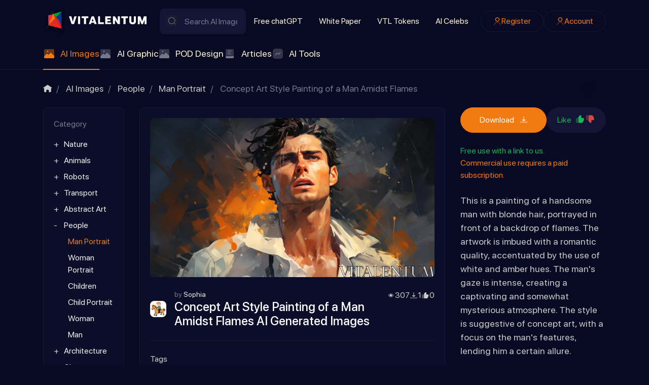

--- FILE ---
content_type: text/html; charset=utf-8
request_url: https://vitalentum.net/ai/8669.html
body_size: 24152
content:
<!DOCTYPE html>
<html class="min-vh-100" lang="en" prefix="og: http://ogp.me/ns# video: http://ogp.me/ns/video# article: http://ogp.me/ns/article#  profile: http://ogp.me/ns/profile#">
    <head>
        <title>Concept Art Style Painting of a Man Amidst Flames - Free stock images &middot;  AI Generated Images &mdash; Vitalentum.net</title>
        <meta charset="utf-8">
        <meta http-equiv="X-UA-Compatible" content="IE=edge">
        <meta name="viewport" content="width=device-width, initial-scale=1, shrink-to-fit=no">
        <meta name="csrf-token" content="dbed0ac0ffc85aac031edc4d6542c634810117b82c592fe694ca5a910cc1a709">
            <style>body{margin:0;font-size:1rem;line-height: 1.5;font-family:SFProDisplay,-apple-system,BlinkMacSystemFont,sans-serif;background: #080922;color:#CBCBCB;min-height:100vh;display:flex;flex-direction:column}img{max-width:100%}h1,h2,h3,h4,h5,h6,p{padding:0;margin:0}html{box-sizing:border-box}*,:after,:before{box-sizing:inherit}</style>
            <meta name="description" content="A captivating painting of a man with blonde hair set against a backdrop of flames. The use of white and amber tones gives the artwork a romantic feel. The detailed portrayal of the man&#039;s features creates an alluring and intense atmosphere.">
		<meta property="og:title" content="Concept Art Style Painting of a Man Amidst Flames - Free stock images">
		<meta property="og:type" content="article">
		<meta property="og:site_name" content="Vitalentum.net">
		<meta property="og:url" content="https://vitalentum.net/ai/8669.html">
		<meta property="og:description" content="A captivating painting of a man with blonde hair set against a backdrop of flames. The use of white and amber tones gives the artwork a romantic feel. The detailed portrayal of the man&#039;s features creates an alluring and intense atmosphere.">
		<meta property="og:image" content="https://vitalentum.net/upload/005/u525/1/1/concept-art-style-painting-of-a-man-amidst-flames-photo-photos-big.webp">
		<meta property="og:image:type" content="image/webp">
		<meta property="og:image:height" content="448">
		<meta property="og:image:width" content="800">
		<meta property="article:published_time" content="2023-09-08T13:32:52+01:00">
		<meta property="article:modified_time" content="2023-09-08T13:32:52+01:00">
		<meta property="article:section" content="Man Portrait">
		<meta property="article:tag" content="concept art,  romantic illustration,  amber tones,  action painting">
		<link rel="canonical" href="https://vitalentum.net/ai/8669.html">
		<link rel="search" type="application/opensearchdescription+xml" href="https://vitalentum.net/search/opensearch" title="Search on Vitalentum.net">
		<link rel="stylesheet" type="text/css" href="/templates/ai/css/theme.css?1008">
		<link rel="stylesheet" type="text/css" href="/templates/ai/css/toastr.css?1008">
		            <link rel="icon" type="image/png" href="/templates/ai/images/favicons/favicon-96x96.png" sizes="96x96">
<link rel="shortcut icon" href="/templates/ai/images/favicons/favicon.ico">
<link rel="apple-touch-icon" sizes="180x180" href="/templates/ai/images/favicons/apple-touch-icon.png">
<meta name="apple-mobile-web-app-title" content="VITALENTUM">
<link rel="manifest" href="/templates/ai/images/favicons/site.webmanifest">
<!-- Google tag (gtag.js) -->
<script async src="https://www.googletagmanager.com/gtag/js?id=G-EYPYP4LH1D"></script>
<script>
  window.dataLayer = window.dataLayer || [];
  function gtag(){dataLayer.push(arguments);}
  gtag('js', new Date());
  gtag('config', 'G-EYPYP4LH1D');
</script>
                <link rel="icon" href="/templates/ai/images/favicons/favicon.ico" type="image/x-icon">
        </head>
    <body id="desktop_device_type" data-device="desktop" class="d-flex flex-column min-vh-100 ">
                        <header class="header pt-3">
                <div class="container">
                    <div class="row">
                                                        <div class="col-sm-12 d-flex flex-column flex-lg-row align-items-lg-center header-sup">
                                                    <a class="ai-brand mr-n2 flex-shrink-0" href="/">
            <img src="/templates/ai/images/vitalentumlogo.svg" alt="Vitalentum.net">
        </a>
    <form class="w-100 position-relative search-form" action="/search/ai" method="get">
                        <svg class="icms-svg-icon w-16" fill="currentColor"><use href="/templates/ai/images/icons/ai.svg?1008#search"></use></svg>            <input placeholder="Search AI Images" class="input form-control search-form__input" type="text" name="q" value="">            <button type="submit" class="btn search-form__button">Find</button>
                    </form>                                                                                                                                        <div class="burger-menu">
    <a class="burger-btn d-flex d-lg-none" href="#" data-toggle="dropdown">
    	<svg class="icms-svg-icon w-16" fill="currentColor"><use href="/templates/ai/images/icons/ai.svg?1008#burger"></use></svg>
    </a>
    <div class="burger-body dropdown-menu d-none d-lg-flex flex-lg-row align-items-lg-center header-sup">
        <div class="burger-close"><svg class="icms-svg-icon w-16" fill="currentColor"><use href="/templates/ai/images/icons/ai.svg?1008#close"></use></svg></div>
        <div class="w-100 h-100 d-flex flex-column flex-lg-row align-items-lg-center">    <ul class="nav navbar-dark flex-column flex-lg-row justify-content-lg-start menu-top_menu">



    
    
    
    
    <li class="nav-item">
                    <a title="Free chatGPT" class="nav-link text-nowrap" href="/free-chat-gpt" target="_self" id="menu-item-id-top_menu-51">
                                                    <span class="nav-item-text">Free chatGPT</span>
                                            </a>
        
        
    

    
    
            </li>
    
    
    <li class="nav-item">
                    <a title="White Paper" class="nav-link text-nowrap" href="/white-paper.html" target="_self" id="menu-item-id-top_menu-52">
                                                    <span class="nav-item-text">White Paper</span>
                                            </a>
        
        
    

    
    
            </li>
    
    
    <li class="nav-item">
                    <a title="VTL Tokens" class="nav-link text-nowrap" href="/tokens.html" target="_self" id="menu-item-id-top_menu-48">
                                                    <span class="nav-item-text">VTL Tokens</span>
                                            </a>
        
        
    

    
    
            </li>
    
    
    <li class="nav-item">
                    <a title="AI Celebs" class="nav-link text-nowrap" href="/people" target="_self" id="menu-item-id-top_menu-72">
                                                    <span class="nav-item-text">AI Celebs</span>
                                            </a>
        
        
    

    </li></ul>
    <ul class="nav navbar-dark justify-content-center flex-lg-row justify-content-lg-end ai-auth-menu ml-lg-2 menu-header">



    
    
    
    
    <li class="nav-item btn-orange">
                    <a title="Register" class="nav-link text-nowrap" href="/auth/register" target="_self" id="menu-item-id-header-35">
                <svg class="icms-svg-icon w-16" fill="currentColor"><use href="/templates/ai/images/icons/ai.svg?1008#user"></use></svg>                                    <span class="nav-item-text">Register</span>
                                            </a>
        
        
    

    
    
            </li>
    
    
    <li class="nav-item btn-orange">
                    <a title="Account" class="nav-link text-nowrap" href="/auth/login" target="_self" id="menu-item-id-header-34">
                <svg class="icms-svg-icon w-16" fill="currentColor"><use href="/templates/ai/images/icons/ai.svg?1008#user"></use></svg>                                    <span class="nav-item-text">Account</span>
                                            </a>
        
        
    

    </li></ul>
</div>
    </div>
</div>                                                                    </div>
                                                    <div class="col-sm-12 icms-header__bottom icms-navbar">
                                        <div class=" mobile-menu-wrapper">    <ul class="nav navbar-dark icms-menu-hovered menu-main">



    
    
    
    
    <li class="nav-item is-active dropdown disable-dropdown">
                    <a title="AI Images" class="nav-link text-nowrap active dropdown-toggle" href="/ai" target="_self" id="menu-item-id-main-46" data-toggle="dropdown">
                <svg class="icms-svg-icon w-16" fill="currentColor"><use href="/templates/ai/images/icons/ai.svg?1008#imgs"></use></svg>                                    <span class="nav-item-text">AI Images</span>
                                            </a>
        
        <ul class="dropdown-menu">
    

    
    
    
    
    <li class="nav-item dropdown dropright">
                    <a title="Nature" class="dropdown-item text-nowrap dropdown-toggle" href="/ai/nature" target="_self" id="menu-item-id-main-content.ai.2.46" data-toggle="dropdown">
                <svg class="icms-svg-icon w-16" fill="currentColor"><use href="/templates/ai/images/icons/ai.svg?1008#imgs"></use></svg>                                    <span class="nav-item-text">Nature</span>
                                            </a>
        
        <ul class="dropdown-menu">
    

    
    
    
    
    <li class="nav-item">
                    <a title="Flowers" class="dropdown-item text-nowrap" href="/ai/nature/flowers" target="_self" id="menu-item-id-main-content.ai.20.46">
                <svg class="icms-svg-icon w-16" fill="currentColor"><use href="/templates/ai/images/icons/ai.svg?1008#imgs"></use></svg>                                    <span class="nav-item-text">Flowers</span>
                                            </a>
        
        
    

    
    
            </li>
    
    
    <li class="nav-item">
                    <a title="Mystery" class="dropdown-item text-nowrap" href="/ai/nature/mystery" target="_self" id="menu-item-id-main-content.ai.27.46">
                <svg class="icms-svg-icon w-16" fill="currentColor"><use href="/templates/ai/images/icons/ai.svg?1008#imgs"></use></svg>                                    <span class="nav-item-text">Mystery</span>
                                            </a>
        
        
    

    
    
            </li>
    
    
    <li class="nav-item">
                    <a title="Forest" class="dropdown-item text-nowrap" href="/ai/nature/forest" target="_self" id="menu-item-id-main-content.ai.46.46">
                <svg class="icms-svg-icon w-16" fill="currentColor"><use href="/templates/ai/images/icons/ai.svg?1008#imgs"></use></svg>                                    <span class="nav-item-text">Forest</span>
                                            </a>
        
        
    

    
    
            </li>
    
    
    <li class="nav-item">
                    <a title="Field" class="dropdown-item text-nowrap" href="/ai/nature/field" target="_self" id="menu-item-id-main-content.ai.49.46">
                <svg class="icms-svg-icon w-16" fill="currentColor"><use href="/templates/ai/images/icons/ai.svg?1008#imgs"></use></svg>                                    <span class="nav-item-text">Field</span>
                                            </a>
        
        
    

    
    
            </li>
    
    
    <li class="nav-item">
                    <a title="Mushroom" class="dropdown-item text-nowrap" href="/ai/nature/mushroom" target="_self" id="menu-item-id-main-content.ai.50.46">
                <svg class="icms-svg-icon w-16" fill="currentColor"><use href="/templates/ai/images/icons/ai.svg?1008#imgs"></use></svg>                                    <span class="nav-item-text">Mushroom</span>
                                            </a>
        
        
    

    
    
            </li>
    
    
    <li class="nav-item">
                    <a title="Nature Wonders" class="dropdown-item text-nowrap" href="/ai/nature/nature-wonders" target="_self" id="menu-item-id-main-content.ai.51.46">
                <svg class="icms-svg-icon w-16" fill="currentColor"><use href="/templates/ai/images/icons/ai.svg?1008#imgs"></use></svg>                                    <span class="nav-item-text">Nature Wonders</span>
                                            </a>
        
        
    

    
    
            </li>
    
    
    <li class="nav-item">
                    <a title="Mountain" class="dropdown-item text-nowrap" href="/ai/nature/mountain" target="_self" id="menu-item-id-main-content.ai.55.46">
                <svg class="icms-svg-icon w-16" fill="currentColor"><use href="/templates/ai/images/icons/ai.svg?1008#imgs"></use></svg>                                    <span class="nav-item-text">Mountain</span>
                                            </a>
        
        
    

    
    
            </li>
    
    
    <li class="nav-item">
                    <a title="Sea" class="dropdown-item text-nowrap" href="/ai/nature/sea" target="_self" id="menu-item-id-main-content.ai.59.46">
                <svg class="icms-svg-icon w-16" fill="currentColor"><use href="/templates/ai/images/icons/ai.svg?1008#imgs"></use></svg>                                    <span class="nav-item-text">Sea</span>
                                            </a>
        
        
    

    
    
            </li>
    
    
    <li class="nav-item">
                    <a title="Fire" class="dropdown-item text-nowrap" href="/ai/nature/fire" target="_self" id="menu-item-id-main-content.ai.61.46">
                <svg class="icms-svg-icon w-16" fill="currentColor"><use href="/templates/ai/images/icons/ai.svg?1008#imgs"></use></svg>                                    <span class="nav-item-text">Fire</span>
                                            </a>
        
        
    

    
    
            </li>
    
    
    <li class="nav-item">
                    <a title="Island" class="dropdown-item text-nowrap" href="/ai/nature/island" target="_self" id="menu-item-id-main-content.ai.65.46">
                <svg class="icms-svg-icon w-16" fill="currentColor"><use href="/templates/ai/images/icons/ai.svg?1008#imgs"></use></svg>                                    <span class="nav-item-text">Island</span>
                                            </a>
        
        
    

    
    
            </li>
    
    
    <li class="nav-item">
                    <a title="Sunlight" class="dropdown-item text-nowrap" href="/ai/nature/sunlight" target="_self" id="menu-item-id-main-content.ai.66.46">
                <svg class="icms-svg-icon w-16" fill="currentColor"><use href="/templates/ai/images/icons/ai.svg?1008#imgs"></use></svg>                                    <span class="nav-item-text">Sunlight</span>
                                            </a>
        
        
    

    
    
            </li>
    
    
    <li class="nav-item">
                    <a title="Trees/Leaves" class="dropdown-item text-nowrap" href="/ai/nature/treesleaves" target="_self" id="menu-item-id-main-content.ai.70.46">
                <svg class="icms-svg-icon w-16" fill="currentColor"><use href="/templates/ai/images/icons/ai.svg?1008#imgs"></use></svg>                                    <span class="nav-item-text">Trees/Leaves</span>
                                            </a>
        
        
    

    
    
            </li>
    
    
    <li class="nav-item">
                    <a title="Sunset" class="dropdown-item text-nowrap" href="/ai/nature/sunset" target="_self" id="menu-item-id-main-content.ai.123.46">
                <svg class="icms-svg-icon w-16" fill="currentColor"><use href="/templates/ai/images/icons/ai.svg?1008#imgs"></use></svg>                                    <span class="nav-item-text">Sunset</span>
                                            </a>
        
        
    

    
    
            </li>
    
    
    <li class="nav-item">
                    <a title="Lakes/Rivers" class="dropdown-item text-nowrap" href="/ai/nature/lakesrivers" target="_self" id="menu-item-id-main-content.ai.430.46">
                <svg class="icms-svg-icon w-16" fill="currentColor"><use href="/templates/ai/images/icons/ai.svg?1008#imgs"></use></svg>                                    <span class="nav-item-text">Lakes/Rivers</span>
                                            </a>
        
        
    

    
            </li></ul>
    
            </li>
    
    
    <li class="nav-item dropdown dropright">
                    <a title="Animals" class="dropdown-item text-nowrap dropdown-toggle" href="/ai/animals" target="_self" id="menu-item-id-main-content.ai.3.46" data-toggle="dropdown">
                <svg class="icms-svg-icon w-16" fill="currentColor"><use href="/templates/ai/images/icons/ai.svg?1008#imgs"></use></svg>                                    <span class="nav-item-text">Animals</span>
                                            </a>
        
        <ul class="dropdown-menu">
    

    
    
    
    
    <li class="nav-item">
                    <a title="Bird" class="dropdown-item text-nowrap" href="/ai/animals/bird" target="_self" id="menu-item-id-main-content.ai.10.46">
                <svg class="icms-svg-icon w-16" fill="currentColor"><use href="/templates/ai/images/icons/ai.svg?1008#imgs"></use></svg>                                    <span class="nav-item-text">Bird</span>
                                            </a>
        
        
    

    
    
            </li>
    
    
    <li class="nav-item">
                    <a title="Reptiles" class="dropdown-item text-nowrap" href="/ai/animals/reptiles" target="_self" id="menu-item-id-main-content.ai.111.46">
                <svg class="icms-svg-icon w-16" fill="currentColor"><use href="/templates/ai/images/icons/ai.svg?1008#imgs"></use></svg>                                    <span class="nav-item-text">Reptiles</span>
                                            </a>
        
        
    

    
    
            </li>
    
    
    <li class="nav-item dropdown dropright">
                    <a title="Insects" class="dropdown-item text-nowrap dropdown-toggle" href="/ai/animals/insects" target="_self" id="menu-item-id-main-content.ai.112.46" data-toggle="dropdown">
                <svg class="icms-svg-icon w-16" fill="currentColor"><use href="/templates/ai/images/icons/ai.svg?1008#imgs"></use></svg>                                    <span class="nav-item-text">Insects</span>
                                            </a>
        
        <ul class="dropdown-menu">
    

    
    
    
    
    <li class="nav-item">
                    <a title="Butterfly" class="dropdown-item text-nowrap" href="/ai/animals/insects/butterfly" target="_self" id="menu-item-id-main-content.ai.115.46">
                <svg class="icms-svg-icon w-16" fill="currentColor"><use href="/templates/ai/images/icons/ai.svg?1008#imgs"></use></svg>                                    <span class="nav-item-text">Butterfly</span>
                                            </a>
        
        
    

    
    
            </li>
    
    
    <li class="nav-item">
                    <a title="Bee" class="dropdown-item text-nowrap" href="/ai/animals/insects/bee" target="_self" id="menu-item-id-main-content.ai.385.46">
                <svg class="icms-svg-icon w-16" fill="currentColor"><use href="/templates/ai/images/icons/ai.svg?1008#imgs"></use></svg>                                    <span class="nav-item-text">Bee</span>
                                            </a>
        
        
    

    
    
            </li>
    
    
    <li class="nav-item">
                    <a title="Dragonfly" class="dropdown-item text-nowrap" href="/ai/animals/insects/dragonfly" target="_self" id="menu-item-id-main-content.ai.120.46">
                <svg class="icms-svg-icon w-16" fill="currentColor"><use href="/templates/ai/images/icons/ai.svg?1008#imgs"></use></svg>                                    <span class="nav-item-text">Dragonfly</span>
                                            </a>
        
        
    

    
    
            </li>
    
    
    <li class="nav-item">
                    <a title="Beetle" class="dropdown-item text-nowrap" href="/ai/animals/insects/beetle" target="_self" id="menu-item-id-main-content.ai.484.46">
                <svg class="icms-svg-icon w-16" fill="currentColor"><use href="/templates/ai/images/icons/ai.svg?1008#imgs"></use></svg>                                    <span class="nav-item-text">Beetle</span>
                                            </a>
        
        
    

    
            </li></ul>
    
            </li>
    
    
    <li class="nav-item">
                    <a title="Monkey" class="dropdown-item text-nowrap" href="/ai/animals/monkey" target="_self" id="menu-item-id-main-content.ai.113.46">
                <svg class="icms-svg-icon w-16" fill="currentColor"><use href="/templates/ai/images/icons/ai.svg?1008#imgs"></use></svg>                                    <span class="nav-item-text">Monkey</span>
                                            </a>
        
        
    

    
    
            </li>
    
    
    <li class="nav-item">
                    <a title="Bunnies" class="dropdown-item text-nowrap" href="/ai/animals/bunnies" target="_self" id="menu-item-id-main-content.ai.114.46">
                <svg class="icms-svg-icon w-16" fill="currentColor"><use href="/templates/ai/images/icons/ai.svg?1008#imgs"></use></svg>                                    <span class="nav-item-text">Bunnies</span>
                                            </a>
        
        
    

    
    
            </li>
    
    
    <li class="nav-item">
                    <a title="Squirrel" class="dropdown-item text-nowrap" href="/ai/animals/squirrel" target="_self" id="menu-item-id-main-content.ai.116.46">
                <svg class="icms-svg-icon w-16" fill="currentColor"><use href="/templates/ai/images/icons/ai.svg?1008#imgs"></use></svg>                                    <span class="nav-item-text">Squirrel</span>
                                            </a>
        
        
    

    
    
            </li>
    
    
    <li class="nav-item">
                    <a title="Even-toed ungulate" class="dropdown-item text-nowrap" href="/ai/animals/even-toed-ungulate" target="_self" id="menu-item-id-main-content.ai.117.46">
                <svg class="icms-svg-icon w-16" fill="currentColor"><use href="/templates/ai/images/icons/ai.svg?1008#imgs"></use></svg>                                    <span class="nav-item-text">Even-toed ungulate</span>
                                            </a>
        
        
    

    
    
            </li>
    
    
    <li class="nav-item">
                    <a title="Rodents" class="dropdown-item text-nowrap" href="/ai/animals/rodents" target="_self" id="menu-item-id-main-content.ai.118.46">
                <svg class="icms-svg-icon w-16" fill="currentColor"><use href="/templates/ai/images/icons/ai.svg?1008#imgs"></use></svg>                                    <span class="nav-item-text">Rodents</span>
                                            </a>
        
        
    

    
    
            </li>
    
    
    <li class="nav-item">
                    <a title="Fox" class="dropdown-item text-nowrap" href="/ai/animals/fox" target="_self" id="menu-item-id-main-content.ai.121.46">
                <svg class="icms-svg-icon w-16" fill="currentColor"><use href="/templates/ai/images/icons/ai.svg?1008#imgs"></use></svg>                                    <span class="nav-item-text">Fox</span>
                                            </a>
        
        
    

    
    
            </li>
    
    
    <li class="nav-item">
                    <a title="Horses" class="dropdown-item text-nowrap" href="/ai/animals/horses" target="_self" id="menu-item-id-main-content.ai.192.46">
                <svg class="icms-svg-icon w-16" fill="currentColor"><use href="/templates/ai/images/icons/ai.svg?1008#imgs"></use></svg>                                    <span class="nav-item-text">Horses</span>
                                            </a>
        
        
    

    
    
            </li>
    
    
    <li class="nav-item">
                    <a title="Big Cats" class="dropdown-item text-nowrap" href="/ai/animals/big-cats" target="_self" id="menu-item-id-main-content.ai.193.46">
                <svg class="icms-svg-icon w-16" fill="currentColor"><use href="/templates/ai/images/icons/ai.svg?1008#imgs"></use></svg>                                    <span class="nav-item-text">Big Cats</span>
                                            </a>
        
        
    

    
    
            </li>
    
    
    <li class="nav-item">
                    <a title="Wild" class="dropdown-item text-nowrap" href="/ai/animals/wild" target="_self" id="menu-item-id-main-content.ai.110.46">
                <svg class="icms-svg-icon w-16" fill="currentColor"><use href="/templates/ai/images/icons/ai.svg?1008#imgs"></use></svg>                                    <span class="nav-item-text">Wild</span>
                                            </a>
        
        
    

    
    
            </li>
    
    
    <li class="nav-item">
                    <a title="Bull" class="dropdown-item text-nowrap" href="/ai/animals/bull" target="_self" id="menu-item-id-main-content.ai.253.46">
                <svg class="icms-svg-icon w-16" fill="currentColor"><use href="/templates/ai/images/icons/ai.svg?1008#imgs"></use></svg>                                    <span class="nav-item-text">Bull</span>
                                            </a>
        
        
    

    
    
            </li>
    
    
    <li class="nav-item">
                    <a title="Molluscs" class="dropdown-item text-nowrap" href="/ai/animals/molluscs" target="_self" id="menu-item-id-main-content.ai.381.46">
                <svg class="icms-svg-icon w-16" fill="currentColor"><use href="/templates/ai/images/icons/ai.svg?1008#imgs"></use></svg>                                    <span class="nav-item-text">Molluscs</span>
                                            </a>
        
        
    

    
    
            </li>
    
    
    <li class="nav-item">
                    <a title="Fish" class="dropdown-item text-nowrap" href="/ai/animals/fish" target="_self" id="menu-item-id-main-content.ai.374.46">
                <svg class="icms-svg-icon w-16" fill="currentColor"><use href="/templates/ai/images/icons/ai.svg?1008#imgs"></use></svg>                                    <span class="nav-item-text">Fish</span>
                                            </a>
        
        
    

    
    
            </li>
    
    
    <li class="nav-item">
                    <a title="Bear" class="dropdown-item text-nowrap" href="/ai/animals/bear" target="_self" id="menu-item-id-main-content.ai.12.46">
                <svg class="icms-svg-icon w-16" fill="currentColor"><use href="/templates/ai/images/icons/ai.svg?1008#imgs"></use></svg>                                    <span class="nav-item-text">Bear</span>
                                            </a>
        
        
    

    
    
            </li>
    
    
    <li class="nav-item">
                    <a title="Cats" class="dropdown-item text-nowrap" href="/ai/animals/cats" target="_self" id="menu-item-id-main-content.ai.13.46">
                <svg class="icms-svg-icon w-16" fill="currentColor"><use href="/templates/ai/images/icons/ai.svg?1008#imgs"></use></svg>                                    <span class="nav-item-text">Cats</span>
                                            </a>
        
        
    

    
    
            </li>
    
    
    <li class="nav-item">
                    <a title="Dog" class="dropdown-item text-nowrap" href="/ai/animals/dog" target="_self" id="menu-item-id-main-content.ai.38.46">
                <svg class="icms-svg-icon w-16" fill="currentColor"><use href="/templates/ai/images/icons/ai.svg?1008#imgs"></use></svg>                                    <span class="nav-item-text">Dog</span>
                                            </a>
        
        
    

    
    
            </li>
    
    
    <li class="nav-item">
                    <a title="Frog" class="dropdown-item text-nowrap" href="/ai/animals/frog" target="_self" id="menu-item-id-main-content.ai.56.46">
                <svg class="icms-svg-icon w-16" fill="currentColor"><use href="/templates/ai/images/icons/ai.svg?1008#imgs"></use></svg>                                    <span class="nav-item-text">Frog</span>
                                            </a>
        
        
    

    
    
            </li>
    
    
    <li class="nav-item">
                    <a title="Cow" class="dropdown-item text-nowrap" href="/ai/animals/cow" target="_self" id="menu-item-id-main-content.ai.429.46">
                <svg class="icms-svg-icon w-16" fill="currentColor"><use href="/templates/ai/images/icons/ai.svg?1008#imgs"></use></svg>                                    <span class="nav-item-text">Cow</span>
                                            </a>
        
        
    

    
    
            </li>
    
    
    <li class="nav-item">
                    <a title="Dolphin" class="dropdown-item text-nowrap" href="/ai/animals/dolphin" target="_self" id="menu-item-id-main-content.ai.495.46">
                <svg class="icms-svg-icon w-16" fill="currentColor"><use href="/templates/ai/images/icons/ai.svg?1008#imgs"></use></svg>                                    <span class="nav-item-text">Dolphin</span>
                                            </a>
        
        
    

    
    
            </li>
    
    
    <li class="nav-item">
                    <a title="Donkey" class="dropdown-item text-nowrap" href="/ai/animals/donkey" target="_self" id="menu-item-id-main-content.ai.496.46">
                <svg class="icms-svg-icon w-16" fill="currentColor"><use href="/templates/ai/images/icons/ai.svg?1008#imgs"></use></svg>                                    <span class="nav-item-text">Donkey</span>
                                            </a>
        
        
    

    
    
            </li>
    
    
    <li class="nav-item">
                    <a title="Elephant" class="dropdown-item text-nowrap" href="/ai/animals/elephant" target="_self" id="menu-item-id-main-content.ai.497.46">
                <svg class="icms-svg-icon w-16" fill="currentColor"><use href="/templates/ai/images/icons/ai.svg?1008#imgs"></use></svg>                                    <span class="nav-item-text">Elephant</span>
                                            </a>
        
        
    

    
    
            </li>
    
    
    <li class="nav-item">
                    <a title="Giraffe" class="dropdown-item text-nowrap" href="/ai/animals/giraffe" target="_self" id="menu-item-id-main-content.ai.498.46">
                <svg class="icms-svg-icon w-16" fill="currentColor"><use href="/templates/ai/images/icons/ai.svg?1008#imgs"></use></svg>                                    <span class="nav-item-text">Giraffe</span>
                                            </a>
        
        
    

    
    
            </li>
    
    
    <li class="nav-item">
                    <a title="Goat" class="dropdown-item text-nowrap" href="/ai/animals/goat" target="_self" id="menu-item-id-main-content.ai.499.46">
                <svg class="icms-svg-icon w-16" fill="currentColor"><use href="/templates/ai/images/icons/ai.svg?1008#imgs"></use></svg>                                    <span class="nav-item-text">Goat</span>
                                            </a>
        
        
    

    
    
            </li>
    
    
    <li class="nav-item">
                    <a title="Hamster" class="dropdown-item text-nowrap" href="/ai/animals/hamster" target="_self" id="menu-item-id-main-content.ai.500.46">
                <svg class="icms-svg-icon w-16" fill="currentColor"><use href="/templates/ai/images/icons/ai.svg?1008#imgs"></use></svg>                                    <span class="nav-item-text">Hamster</span>
                                            </a>
        
        
    

    
    
            </li>
    
    
    <li class="nav-item">
                    <a title="Hedgehog" class="dropdown-item text-nowrap" href="/ai/animals/hedgehog" target="_self" id="menu-item-id-main-content.ai.501.46">
                <svg class="icms-svg-icon w-16" fill="currentColor"><use href="/templates/ai/images/icons/ai.svg?1008#imgs"></use></svg>                                    <span class="nav-item-text">Hedgehog</span>
                                            </a>
        
        
    

    
    
            </li>
    
    
    <li class="nav-item">
                    <a title="Kangaroo" class="dropdown-item text-nowrap" href="/ai/animals/kangaroo" target="_self" id="menu-item-id-main-content.ai.502.46">
                <svg class="icms-svg-icon w-16" fill="currentColor"><use href="/templates/ai/images/icons/ai.svg?1008#imgs"></use></svg>                                    <span class="nav-item-text">Kangaroo</span>
                                            </a>
        
        
    

    
    
            </li>
    
    
    <li class="nav-item">
                    <a title="Koala" class="dropdown-item text-nowrap" href="/ai/animals/koala" target="_self" id="menu-item-id-main-content.ai.503.46">
                <svg class="icms-svg-icon w-16" fill="currentColor"><use href="/templates/ai/images/icons/ai.svg?1008#imgs"></use></svg>                                    <span class="nav-item-text">Koala</span>
                                            </a>
        
        
    

    
    
            </li>
    
    
    <li class="nav-item">
                    <a title="Lion" class="dropdown-item text-nowrap" href="/ai/animals/lion" target="_self" id="menu-item-id-main-content.ai.504.46">
                <svg class="icms-svg-icon w-16" fill="currentColor"><use href="/templates/ai/images/icons/ai.svg?1008#imgs"></use></svg>                                    <span class="nav-item-text">Lion</span>
                                            </a>
        
        
    

    
    
            </li>
    
    
    <li class="nav-item">
                    <a title="Owl" class="dropdown-item text-nowrap" href="/ai/animals/owl" target="_self" id="menu-item-id-main-content.ai.505.46">
                <svg class="icms-svg-icon w-16" fill="currentColor"><use href="/templates/ai/images/icons/ai.svg?1008#imgs"></use></svg>                                    <span class="nav-item-text">Owl</span>
                                            </a>
        
        
    

    
    
            </li>
    
    
    <li class="nav-item">
                    <a title="Panda" class="dropdown-item text-nowrap" href="/ai/animals/panda" target="_self" id="menu-item-id-main-content.ai.506.46">
                <svg class="icms-svg-icon w-16" fill="currentColor"><use href="/templates/ai/images/icons/ai.svg?1008#imgs"></use></svg>                                    <span class="nav-item-text">Panda</span>
                                            </a>
        
        
    

    
    
            </li>
    
    
    <li class="nav-item">
                    <a title="Parrot" class="dropdown-item text-nowrap" href="/ai/animals/parrot" target="_self" id="menu-item-id-main-content.ai.507.46">
                <svg class="icms-svg-icon w-16" fill="currentColor"><use href="/templates/ai/images/icons/ai.svg?1008#imgs"></use></svg>                                    <span class="nav-item-text">Parrot</span>
                                            </a>
        
        
    

    
    
            </li>
    
    
    <li class="nav-item">
                    <a title="Penguin" class="dropdown-item text-nowrap" href="/ai/animals/penguin" target="_self" id="menu-item-id-main-content.ai.508.46">
                <svg class="icms-svg-icon w-16" fill="currentColor"><use href="/templates/ai/images/icons/ai.svg?1008#imgs"></use></svg>                                    <span class="nav-item-text">Penguin</span>
                                            </a>
        
        
    

    
    
            </li>
    
    
    <li class="nav-item">
                    <a title="Rabbit" class="dropdown-item text-nowrap" href="/ai/animals/rabbit" target="_self" id="menu-item-id-main-content.ai.509.46">
                <svg class="icms-svg-icon w-16" fill="currentColor"><use href="/templates/ai/images/icons/ai.svg?1008#imgs"></use></svg>                                    <span class="nav-item-text">Rabbit</span>
                                            </a>
        
        
    

    
    
            </li>
    
    
    <li class="nav-item">
                    <a title="Raccoon" class="dropdown-item text-nowrap" href="/ai/animals/raccoon" target="_self" id="menu-item-id-main-content.ai.510.46">
                <svg class="icms-svg-icon w-16" fill="currentColor"><use href="/templates/ai/images/icons/ai.svg?1008#imgs"></use></svg>                                    <span class="nav-item-text">Raccoon</span>
                                            </a>
        
        
    

    
    
            </li>
    
    
    <li class="nav-item">
                    <a title="Rhinoceros" class="dropdown-item text-nowrap" href="/ai/animals/rhinoceros" target="_self" id="menu-item-id-main-content.ai.511.46">
                <svg class="icms-svg-icon w-16" fill="currentColor"><use href="/templates/ai/images/icons/ai.svg?1008#imgs"></use></svg>                                    <span class="nav-item-text">Rhinoceros</span>
                                            </a>
        
        
    

    
    
            </li>
    
    
    <li class="nav-item">
                    <a title="Chicken" class="dropdown-item text-nowrap" href="/ai/animals/chicken" target="_self" id="menu-item-id-main-content.ai.512.46">
                <svg class="icms-svg-icon w-16" fill="currentColor"><use href="/templates/ai/images/icons/ai.svg?1008#imgs"></use></svg>                                    <span class="nav-item-text">Chicken</span>
                                            </a>
        
        
    

    
    
            </li>
    
    
    <li class="nav-item">
                    <a title="Eagle" class="dropdown-item text-nowrap" href="/ai/animals/eagle" target="_self" id="menu-item-id-main-content.ai.513.46">
                <svg class="icms-svg-icon w-16" fill="currentColor"><use href="/templates/ai/images/icons/ai.svg?1008#imgs"></use></svg>                                    <span class="nav-item-text">Eagle</span>
                                            </a>
        
        
    

    
    
            </li>
    
    
    <li class="nav-item">
                    <a title="Shark" class="dropdown-item text-nowrap" href="/ai/animals/shark" target="_self" id="menu-item-id-main-content.ai.517.46">
                <svg class="icms-svg-icon w-16" fill="currentColor"><use href="/templates/ai/images/icons/ai.svg?1008#imgs"></use></svg>                                    <span class="nav-item-text">Shark</span>
                                            </a>
        
        
    

    
    
            </li>
    
    
    <li class="nav-item">
                    <a title="Sheep" class="dropdown-item text-nowrap" href="/ai/animals/sheep" target="_self" id="menu-item-id-main-content.ai.518.46">
                <svg class="icms-svg-icon w-16" fill="currentColor"><use href="/templates/ai/images/icons/ai.svg?1008#imgs"></use></svg>                                    <span class="nav-item-text">Sheep</span>
                                            </a>
        
        
    

    
    
            </li>
    
    
    <li class="nav-item">
                    <a title="Snake" class="dropdown-item text-nowrap" href="/ai/animals/snake" target="_self" id="menu-item-id-main-content.ai.519.46">
                <svg class="icms-svg-icon w-16" fill="currentColor"><use href="/templates/ai/images/icons/ai.svg?1008#imgs"></use></svg>                                    <span class="nav-item-text">Snake</span>
                                            </a>
        
        
    

    
    
            </li>
    
    
    <li class="nav-item">
                    <a title="Tiger" class="dropdown-item text-nowrap" href="/ai/animals/tiger" target="_self" id="menu-item-id-main-content.ai.520.46">
                <svg class="icms-svg-icon w-16" fill="currentColor"><use href="/templates/ai/images/icons/ai.svg?1008#imgs"></use></svg>                                    <span class="nav-item-text">Tiger</span>
                                            </a>
        
        
    

    
    
            </li>
    
    
    <li class="nav-item">
                    <a title="Turtle" class="dropdown-item text-nowrap" href="/ai/animals/turtle" target="_self" id="menu-item-id-main-content.ai.521.46">
                <svg class="icms-svg-icon w-16" fill="currentColor"><use href="/templates/ai/images/icons/ai.svg?1008#imgs"></use></svg>                                    <span class="nav-item-text">Turtle</span>
                                            </a>
        
        
    

    
    
            </li>
    
    
    <li class="nav-item">
                    <a title="Whale" class="dropdown-item text-nowrap" href="/ai/animals/whale" target="_self" id="menu-item-id-main-content.ai.522.46">
                <svg class="icms-svg-icon w-16" fill="currentColor"><use href="/templates/ai/images/icons/ai.svg?1008#imgs"></use></svg>                                    <span class="nav-item-text">Whale</span>
                                            </a>
        
        
    

    
    
            </li>
    
    
    <li class="nav-item">
                    <a title="Wolf" class="dropdown-item text-nowrap" href="/ai/animals/wolf" target="_self" id="menu-item-id-main-content.ai.523.46">
                <svg class="icms-svg-icon w-16" fill="currentColor"><use href="/templates/ai/images/icons/ai.svg?1008#imgs"></use></svg>                                    <span class="nav-item-text">Wolf</span>
                                            </a>
        
        
    

    
    
            </li>
    
    
    <li class="nav-item">
                    <a title="Zebra" class="dropdown-item text-nowrap" href="/ai/animals/zebra" target="_self" id="menu-item-id-main-content.ai.524.46">
                <svg class="icms-svg-icon w-16" fill="currentColor"><use href="/templates/ai/images/icons/ai.svg?1008#imgs"></use></svg>                                    <span class="nav-item-text">Zebra</span>
                                            </a>
        
        
    

    
            </li></ul>
    
            </li>
    
    
    <li class="nav-item dropdown dropright">
                    <a title="Robots" class="dropdown-item text-nowrap dropdown-toggle" href="/ai/robots" target="_self" id="menu-item-id-main-content.ai.6.46" data-toggle="dropdown">
                <svg class="icms-svg-icon w-16" fill="currentColor"><use href="/templates/ai/images/icons/ai.svg?1008#imgs"></use></svg>                                    <span class="nav-item-text">Robots</span>
                                            </a>
        
        <ul class="dropdown-menu">
    

    
    
    
    
    <li class="nav-item">
                    <a title="Drons" class="dropdown-item text-nowrap" href="/ai/robots/drons" target="_self" id="menu-item-id-main-content.ai.31.46">
                <svg class="icms-svg-icon w-16" fill="currentColor"><use href="/templates/ai/images/icons/ai.svg?1008#imgs"></use></svg>                                    <span class="nav-item-text">Drons</span>
                                            </a>
        
        
    

    
    
            </li>
    
    
    <li class="nav-item">
                    <a title="Animal Robots" class="dropdown-item text-nowrap" href="/ai/robots/animal-robots" target="_self" id="menu-item-id-main-content.ai.379.46">
                <svg class="icms-svg-icon w-16" fill="currentColor"><use href="/templates/ai/images/icons/ai.svg?1008#imgs"></use></svg>                                    <span class="nav-item-text">Animal Robots</span>
                                            </a>
        
        
    

    
    
            </li>
    
    
    <li class="nav-item">
                    <a title="Cyborg" class="dropdown-item text-nowrap" href="/ai/robots/cyborg" target="_self" id="menu-item-id-main-content.ai.380.46">
                <svg class="icms-svg-icon w-16" fill="currentColor"><use href="/templates/ai/images/icons/ai.svg?1008#imgs"></use></svg>                                    <span class="nav-item-text">Cyborg</span>
                                            </a>
        
        
    

    
            </li></ul>
    
            </li>
    
    
    <li class="nav-item dropdown dropright">
                    <a title="Transport" class="dropdown-item text-nowrap dropdown-toggle" href="/ai/transport" target="_self" id="menu-item-id-main-content.ai.9.46" data-toggle="dropdown">
                <svg class="icms-svg-icon w-16" fill="currentColor"><use href="/templates/ai/images/icons/ai.svg?1008#imgs"></use></svg>                                    <span class="nav-item-text">Transport</span>
                                            </a>
        
        <ul class="dropdown-menu">
    

    
    
    
    
    <li class="nav-item">
                    <a title="Moto" class="dropdown-item text-nowrap" href="/ai/transport/moto" target="_self" id="menu-item-id-main-content.ai.47.46">
                <svg class="icms-svg-icon w-16" fill="currentColor"><use href="/templates/ai/images/icons/ai.svg?1008#imgs"></use></svg>                                    <span class="nav-item-text">Moto</span>
                                            </a>
        
        
    

    
    
            </li>
    
    
    <li class="nav-item">
                    <a title="Bicycle" class="dropdown-item text-nowrap" href="/ai/transport/bicycle" target="_self" id="menu-item-id-main-content.ai.378.46">
                <svg class="icms-svg-icon w-16" fill="currentColor"><use href="/templates/ai/images/icons/ai.svg?1008#imgs"></use></svg>                                    <span class="nav-item-text">Bicycle</span>
                                            </a>
        
        
    

    
    
            </li>
    
    
    <li class="nav-item">
                    <a title="Trains" class="dropdown-item text-nowrap" href="/ai/transport/trains" target="_self" id="menu-item-id-main-content.ai.194.46">
                <svg class="icms-svg-icon w-16" fill="currentColor"><use href="/templates/ai/images/icons/ai.svg?1008#imgs"></use></svg>                                    <span class="nav-item-text">Trains</span>
                                            </a>
        
        
    

    
    
            </li>
    
    
    <li class="nav-item">
                    <a title="Boats" class="dropdown-item text-nowrap" href="/ai/transport/boats" target="_self" id="menu-item-id-main-content.ai.63.46">
                <svg class="icms-svg-icon w-16" fill="currentColor"><use href="/templates/ai/images/icons/ai.svg?1008#imgs"></use></svg>                                    <span class="nav-item-text">Boats</span>
                                            </a>
        
        
    

    
    
            </li>
    
    
    <li class="nav-item">
                    <a title="Cars" class="dropdown-item text-nowrap" href="/ai/transport/cars" target="_self" id="menu-item-id-main-content.ai.92.46">
                <svg class="icms-svg-icon w-16" fill="currentColor"><use href="/templates/ai/images/icons/ai.svg?1008#imgs"></use></svg>                                    <span class="nav-item-text">Cars</span>
                                            </a>
        
        
    

    
    
            </li>
    
    
    <li class="nav-item">
                    <a title="Air" class="dropdown-item text-nowrap" href="/ai/transport/air" target="_self" id="menu-item-id-main-content.ai.99.46">
                <svg class="icms-svg-icon w-16" fill="currentColor"><use href="/templates/ai/images/icons/ai.svg?1008#imgs"></use></svg>                                    <span class="nav-item-text">Air</span>
                                            </a>
        
        
    

    
            </li></ul>
    
            </li>
    
    
    <li class="nav-item dropdown dropright">
                    <a title="Abstract Art" class="dropdown-item text-nowrap dropdown-toggle" href="/ai/abstract-art" target="_self" id="menu-item-id-main-content.ai.14.46" data-toggle="dropdown">
                <svg class="icms-svg-icon w-16" fill="currentColor"><use href="/templates/ai/images/icons/ai.svg?1008#imgs"></use></svg>                                    <span class="nav-item-text">Abstract Art</span>
                                            </a>
        
        <ul class="dropdown-menu">
    

    
    
    
    
    <li class="nav-item">
                    <a title="Surrealism" class="dropdown-item text-nowrap" href="/ai/abstract-art/surrealism" target="_self" id="menu-item-id-main-content.ai.29.46">
                <svg class="icms-svg-icon w-16" fill="currentColor"><use href="/templates/ai/images/icons/ai.svg?1008#imgs"></use></svg>                                    <span class="nav-item-text">Surrealism</span>
                                            </a>
        
        
    

    
    
            </li>
    
    
    <li class="nav-item">
                    <a title="Pop Art" class="dropdown-item text-nowrap" href="/ai/abstract-art/pop-art" target="_self" id="menu-item-id-main-content.ai.292.46">
                <svg class="icms-svg-icon w-16" fill="currentColor"><use href="/templates/ai/images/icons/ai.svg?1008#imgs"></use></svg>                                    <span class="nav-item-text">Pop Art</span>
                                            </a>
        
        
    

    
    
            </li>
    
    
    <li class="nav-item">
                    <a title="Fractal" class="dropdown-item text-nowrap" href="/ai/abstract-art/fractal" target="_self" id="menu-item-id-main-content.ai.483.46">
                <svg class="icms-svg-icon w-16" fill="currentColor"><use href="/templates/ai/images/icons/ai.svg?1008#imgs"></use></svg>                                    <span class="nav-item-text">Fractal</span>
                                            </a>
        
        
    

    
    
            </li>
    
    
    <li class="nav-item">
                    <a title="Design" class="dropdown-item text-nowrap" href="/ai/abstract-art/design" target="_self" id="menu-item-id-main-content.ai.72.46">
                <svg class="icms-svg-icon w-16" fill="currentColor"><use href="/templates/ai/images/icons/ai.svg?1008#imgs"></use></svg>                                    <span class="nav-item-text">Design</span>
                                            </a>
        
        
    

    
    
            </li>
    
    
    <li class="nav-item">
                    <a title="Natural" class="dropdown-item text-nowrap" href="/ai/abstract-art/natural" target="_self" id="menu-item-id-main-content.ai.73.46">
                <svg class="icms-svg-icon w-16" fill="currentColor"><use href="/templates/ai/images/icons/ai.svg?1008#imgs"></use></svg>                                    <span class="nav-item-text">Natural</span>
                                            </a>
        
        
    

    
    
            </li>
    
    
    <li class="nav-item">
                    <a title="Waves" class="dropdown-item text-nowrap" href="/ai/abstract-art/waves" target="_self" id="menu-item-id-main-content.ai.74.46">
                <svg class="icms-svg-icon w-16" fill="currentColor"><use href="/templates/ai/images/icons/ai.svg?1008#imgs"></use></svg>                                    <span class="nav-item-text">Waves</span>
                                            </a>
        
        
    

    
    
            </li>
    
    
    <li class="nav-item">
                    <a title="Compositions" class="dropdown-item text-nowrap" href="/ai/abstract-art/compositions" target="_self" id="menu-item-id-main-content.ai.75.46">
                <svg class="icms-svg-icon w-16" fill="currentColor"><use href="/templates/ai/images/icons/ai.svg?1008#imgs"></use></svg>                                    <span class="nav-item-text">Compositions</span>
                                            </a>
        
        
    

    
    
            </li>
    
    
    <li class="nav-item">
                    <a title="Smoke/Glitter/Dust" class="dropdown-item text-nowrap" href="/ai/abstract-art/smokeglitterdust" target="_self" id="menu-item-id-main-content.ai.76.46">
                <svg class="icms-svg-icon w-16" fill="currentColor"><use href="/templates/ai/images/icons/ai.svg?1008#imgs"></use></svg>                                    <span class="nav-item-text">Smoke/Glitter/Dust</span>
                                            </a>
        
        
    

    
    
            </li>
    
    
    <li class="nav-item">
                    <a title="Colour/Paint" class="dropdown-item text-nowrap" href="/ai/abstract-art/colourpaint" target="_self" id="menu-item-id-main-content.ai.77.46">
                <svg class="icms-svg-icon w-16" fill="currentColor"><use href="/templates/ai/images/icons/ai.svg?1008#imgs"></use></svg>                                    <span class="nav-item-text">Colour/Paint</span>
                                            </a>
        
        
    

    
    
            </li>
    
    
    <li class="nav-item">
                    <a title="Shapes" class="dropdown-item text-nowrap" href="/ai/abstract-art/shapes" target="_self" id="menu-item-id-main-content.ai.78.46">
                <svg class="icms-svg-icon w-16" fill="currentColor"><use href="/templates/ai/images/icons/ai.svg?1008#imgs"></use></svg>                                    <span class="nav-item-text">Shapes</span>
                                            </a>
        
        
    

    
    
            </li>
    
    
    <li class="nav-item">
                    <a title="Lines" class="dropdown-item text-nowrap" href="/ai/abstract-art/lines" target="_self" id="menu-item-id-main-content.ai.80.46">
                <svg class="icms-svg-icon w-16" fill="currentColor"><use href="/templates/ai/images/icons/ai.svg?1008#imgs"></use></svg>                                    <span class="nav-item-text">Lines</span>
                                            </a>
        
        
    

    
    
            </li>
    
    
    <li class="nav-item">
                    <a title="Material" class="dropdown-item text-nowrap" href="/ai/abstract-art/material" target="_self" id="menu-item-id-main-content.ai.82.46">
                <svg class="icms-svg-icon w-16" fill="currentColor"><use href="/templates/ai/images/icons/ai.svg?1008#imgs"></use></svg>                                    <span class="nav-item-text">Material</span>
                                            </a>
        
        
    

    
    
            </li>
    
    
    <li class="nav-item">
                    <a title="Marble" class="dropdown-item text-nowrap" href="/ai/abstract-art/marble" target="_self" id="menu-item-id-main-content.ai.83.46">
                <svg class="icms-svg-icon w-16" fill="currentColor"><use href="/templates/ai/images/icons/ai.svg?1008#imgs"></use></svg>                                    <span class="nav-item-text">Marble</span>
                                            </a>
        
        
    

    
    
            </li>
    
    
    <li class="nav-item">
                    <a title="Neon" class="dropdown-item text-nowrap" href="/ai/abstract-art/neon" target="_self" id="menu-item-id-main-content.ai.84.46">
                <svg class="icms-svg-icon w-16" fill="currentColor"><use href="/templates/ai/images/icons/ai.svg?1008#imgs"></use></svg>                                    <span class="nav-item-text">Neon</span>
                                            </a>
        
        
    

    
    
            </li>
    
    
    <li class="nav-item">
                    <a title="Paintings" class="dropdown-item text-nowrap" href="/ai/abstract-art/paintings" target="_self" id="menu-item-id-main-content.ai.90.46">
                <svg class="icms-svg-icon w-16" fill="currentColor"><use href="/templates/ai/images/icons/ai.svg?1008#imgs"></use></svg>                                    <span class="nav-item-text">Paintings</span>
                                            </a>
        
        
    

    
            </li></ul>
    
            </li>
    
    
    <li class="nav-item dropdown dropright">
                    <a title="People" class="dropdown-item text-nowrap dropdown-toggle" href="/ai/people" target="_self" id="menu-item-id-main-content.ai.15.46" data-toggle="dropdown">
                <svg class="icms-svg-icon w-16" fill="currentColor"><use href="/templates/ai/images/icons/ai.svg?1008#imgs"></use></svg>                                    <span class="nav-item-text">People</span>
                                            </a>
        
        <ul class="dropdown-menu">
    

    
    
    
    
    <li class="nav-item">
                    <a title="Man Portrait" class="dropdown-item text-nowrap" href="/ai/people/man-portrait" target="_self" id="menu-item-id-main-content.ai.26.46">
                <svg class="icms-svg-icon w-16" fill="currentColor"><use href="/templates/ai/images/icons/ai.svg?1008#imgs"></use></svg>                                    <span class="nav-item-text">Man Portrait</span>
                                            </a>
        
        
    

    
    
            </li>
    
    
    <li class="nav-item">
                    <a title="Woman Portrait" class="dropdown-item text-nowrap" href="/ai/people/woman-portrait" target="_self" id="menu-item-id-main-content.ai.25.46">
                <svg class="icms-svg-icon w-16" fill="currentColor"><use href="/templates/ai/images/icons/ai.svg?1008#imgs"></use></svg>                                    <span class="nav-item-text">Woman Portrait</span>
                                            </a>
        
        
    

    
    
            </li>
    
    
    <li class="nav-item">
                    <a title="Children" class="dropdown-item text-nowrap" href="/ai/people/children" target="_self" id="menu-item-id-main-content.ai.187.46">
                <svg class="icms-svg-icon w-16" fill="currentColor"><use href="/templates/ai/images/icons/ai.svg?1008#imgs"></use></svg>                                    <span class="nav-item-text">Children</span>
                                            </a>
        
        
    

    
    
            </li>
    
    
    <li class="nav-item">
                    <a title="Child Portrait" class="dropdown-item text-nowrap" href="/ai/people/child-portrait" target="_self" id="menu-item-id-main-content.ai.464.46">
                <svg class="icms-svg-icon w-16" fill="currentColor"><use href="/templates/ai/images/icons/ai.svg?1008#imgs"></use></svg>                                    <span class="nav-item-text">Child Portrait</span>
                                            </a>
        
        
    

    
    
            </li>
    
    
    <li class="nav-item">
                    <a title="Woman" class="dropdown-item text-nowrap" href="/ai/people/woman" target="_self" id="menu-item-id-main-content.ai.471.46">
                <svg class="icms-svg-icon w-16" fill="currentColor"><use href="/templates/ai/images/icons/ai.svg?1008#imgs"></use></svg>                                    <span class="nav-item-text">Woman</span>
                                            </a>
        
        
    

    
    
            </li>
    
    
    <li class="nav-item">
                    <a title="Man" class="dropdown-item text-nowrap" href="/ai/people/man" target="_self" id="menu-item-id-main-content.ai.472.46">
                <svg class="icms-svg-icon w-16" fill="currentColor"><use href="/templates/ai/images/icons/ai.svg?1008#imgs"></use></svg>                                    <span class="nav-item-text">Man</span>
                                            </a>
        
        
    

    
            </li></ul>
    
            </li>
    
    
    <li class="nav-item dropdown dropright">
                    <a title="Architecture" class="dropdown-item text-nowrap dropdown-toggle" href="/ai/architecture" target="_self" id="menu-item-id-main-content.ai.16.46" data-toggle="dropdown">
                <svg class="icms-svg-icon w-16" fill="currentColor"><use href="/templates/ai/images/icons/ai.svg?1008#imgs"></use></svg>                                    <span class="nav-item-text">Architecture</span>
                                            </a>
        
        <ul class="dropdown-menu">
    

    
    
    
    
    <li class="nav-item">
                    <a title="Concepts" class="dropdown-item text-nowrap" href="/ai/architecture/concepts" target="_self" id="menu-item-id-main-content.ai.85.46">
                <svg class="icms-svg-icon w-16" fill="currentColor"><use href="/templates/ai/images/icons/ai.svg?1008#imgs"></use></svg>                                    <span class="nav-item-text">Concepts</span>
                                            </a>
        
        
    

    
    
            </li>
    
    
    <li class="nav-item">
                    <a title="Interior" class="dropdown-item text-nowrap" href="/ai/architecture/interior" target="_self" id="menu-item-id-main-content.ai.21.46">
                <svg class="icms-svg-icon w-16" fill="currentColor"><use href="/templates/ai/images/icons/ai.svg?1008#imgs"></use></svg>                                    <span class="nav-item-text">Interior</span>
                                            </a>
        
        
    

    
    
            </li>
    
    
    <li class="nav-item">
                    <a title="Bridges" class="dropdown-item text-nowrap" href="/ai/architecture/bridges" target="_self" id="menu-item-id-main-content.ai.191.46">
                <svg class="icms-svg-icon w-16" fill="currentColor"><use href="/templates/ai/images/icons/ai.svg?1008#imgs"></use></svg>                                    <span class="nav-item-text">Bridges</span>
                                            </a>
        
        
    

    
    
            </li>
    
    
    <li class="nav-item">
                    <a title="Street decor" class="dropdown-item text-nowrap" href="/ai/architecture/street-decor" target="_self" id="menu-item-id-main-content.ai.102.46">
                <svg class="icms-svg-icon w-16" fill="currentColor"><use href="/templates/ai/images/icons/ai.svg?1008#imgs"></use></svg>                                    <span class="nav-item-text">Street decor</span>
                                            </a>
        
        
    

    
    
            </li>
    
    
    <li class="nav-item">
                    <a title="Cities" class="dropdown-item text-nowrap" href="/ai/architecture/cities" target="_self" id="menu-item-id-main-content.ai.24.46">
                <svg class="icms-svg-icon w-16" fill="currentColor"><use href="/templates/ai/images/icons/ai.svg?1008#imgs"></use></svg>                                    <span class="nav-item-text">Cities</span>
                                            </a>
        
        
    

    
    
            </li>
    
    
    <li class="nav-item">
                    <a title="Houses" class="dropdown-item text-nowrap" href="/ai/architecture/houses" target="_self" id="menu-item-id-main-content.ai.58.46">
                <svg class="icms-svg-icon w-16" fill="currentColor"><use href="/templates/ai/images/icons/ai.svg?1008#imgs"></use></svg>                                    <span class="nav-item-text">Houses</span>
                                            </a>
        
        
    

    
            </li></ul>
    
            </li>
    
    
    <li class="nav-item dropdown dropright">
                    <a title="Characters" class="dropdown-item text-nowrap dropdown-toggle" href="/ai/characters" target="_self" id="menu-item-id-main-content.ai.19.46" data-toggle="dropdown">
                <svg class="icms-svg-icon w-16" fill="currentColor"><use href="/templates/ai/images/icons/ai.svg?1008#imgs"></use></svg>                                    <span class="nav-item-text">Characters</span>
                                            </a>
        
        <ul class="dropdown-menu">
    

    
    
    
    
    <li class="nav-item">
                    <a title="Aliens" class="dropdown-item text-nowrap" href="/ai/characters/aliens" target="_self" id="menu-item-id-main-content.ai.100.46">
                <svg class="icms-svg-icon w-16" fill="currentColor"><use href="/templates/ai/images/icons/ai.svg?1008#imgs"></use></svg>                                    <span class="nav-item-text">Aliens</span>
                                            </a>
        
        
    

    
    
            </li>
    
    
    <li class="nav-item">
                    <a title="Zombies" class="dropdown-item text-nowrap" href="/ai/characters/zombies" target="_self" id="menu-item-id-main-content.ai.149.46">
                <svg class="icms-svg-icon w-16" fill="currentColor"><use href="/templates/ai/images/icons/ai.svg?1008#imgs"></use></svg>                                    <span class="nav-item-text">Zombies</span>
                                            </a>
        
        
    

    
    
            </li>
    
    
    <li class="nav-item">
                    <a title="Dragons" class="dropdown-item text-nowrap" href="/ai/characters/dragons" target="_self" id="menu-item-id-main-content.ai.150.46">
                <svg class="icms-svg-icon w-16" fill="currentColor"><use href="/templates/ai/images/icons/ai.svg?1008#imgs"></use></svg>                                    <span class="nav-item-text">Dragons</span>
                                            </a>
        
        
    

    
    
            </li>
    
    
    <li class="nav-item">
                    <a title="Vampires" class="dropdown-item text-nowrap" href="/ai/characters/vampires" target="_self" id="menu-item-id-main-content.ai.151.46">
                <svg class="icms-svg-icon w-16" fill="currentColor"><use href="/templates/ai/images/icons/ai.svg?1008#imgs"></use></svg>                                    <span class="nav-item-text">Vampires</span>
                                            </a>
        
        
    

    
    
            </li>
    
    
    <li class="nav-item">
                    <a title="Wizards" class="dropdown-item text-nowrap" href="/ai/characters/wizards" target="_self" id="menu-item-id-main-content.ai.152.46">
                <svg class="icms-svg-icon w-16" fill="currentColor"><use href="/templates/ai/images/icons/ai.svg?1008#imgs"></use></svg>                                    <span class="nav-item-text">Wizards</span>
                                            </a>
        
        
    

    
    
            </li>
    
    
    <li class="nav-item">
                    <a title="Elves" class="dropdown-item text-nowrap" href="/ai/characters/elves" target="_self" id="menu-item-id-main-content.ai.153.46">
                <svg class="icms-svg-icon w-16" fill="currentColor"><use href="/templates/ai/images/icons/ai.svg?1008#imgs"></use></svg>                                    <span class="nav-item-text">Elves</span>
                                            </a>
        
        
    

    
    
            </li>
    
    
    <li class="nav-item">
                    <a title="Witches" class="dropdown-item text-nowrap" href="/ai/characters/witches" target="_self" id="menu-item-id-main-content.ai.154.46">
                <svg class="icms-svg-icon w-16" fill="currentColor"><use href="/templates/ai/images/icons/ai.svg?1008#imgs"></use></svg>                                    <span class="nav-item-text">Witches</span>
                                            </a>
        
        
    

    
    
            </li>
    
    
    <li class="nav-item">
                    <a title="Angels" class="dropdown-item text-nowrap" href="/ai/characters/angels" target="_self" id="menu-item-id-main-content.ai.155.46">
                <svg class="icms-svg-icon w-16" fill="currentColor"><use href="/templates/ai/images/icons/ai.svg?1008#imgs"></use></svg>                                    <span class="nav-item-text">Angels</span>
                                            </a>
        
        
    

    
    
            </li>
    
    
    <li class="nav-item">
                    <a title="Demons" class="dropdown-item text-nowrap" href="/ai/characters/demons" target="_self" id="menu-item-id-main-content.ai.156.46">
                <svg class="icms-svg-icon w-16" fill="currentColor"><use href="/templates/ai/images/icons/ai.svg?1008#imgs"></use></svg>                                    <span class="nav-item-text">Demons</span>
                                            </a>
        
        
    

    
    
            </li>
    
    
    <li class="nav-item">
                    <a title="Werewolves" class="dropdown-item text-nowrap" href="/ai/characters/werewolves" target="_self" id="menu-item-id-main-content.ai.158.46">
                <svg class="icms-svg-icon w-16" fill="currentColor"><use href="/templates/ai/images/icons/ai.svg?1008#imgs"></use></svg>                                    <span class="nav-item-text">Werewolves</span>
                                            </a>
        
        
    

    
    
            </li>
    
    
    <li class="nav-item">
                    <a title="Unicorns" class="dropdown-item text-nowrap" href="/ai/characters/unicorns" target="_self" id="menu-item-id-main-content.ai.160.46">
                <svg class="icms-svg-icon w-16" fill="currentColor"><use href="/templates/ai/images/icons/ai.svg?1008#imgs"></use></svg>                                    <span class="nav-item-text">Unicorns</span>
                                            </a>
        
        
    

    
    
            </li>
    
    
    <li class="nav-item">
                    <a title="Trolls" class="dropdown-item text-nowrap" href="/ai/characters/trolls" target="_self" id="menu-item-id-main-content.ai.161.46">
                <svg class="icms-svg-icon w-16" fill="currentColor"><use href="/templates/ai/images/icons/ai.svg?1008#imgs"></use></svg>                                    <span class="nav-item-text">Trolls</span>
                                            </a>
        
        
    

    
    
            </li>
    
    
    <li class="nav-item">
                    <a title="Goblins" class="dropdown-item text-nowrap" href="/ai/characters/goblins" target="_self" id="menu-item-id-main-content.ai.162.46">
                <svg class="icms-svg-icon w-16" fill="currentColor"><use href="/templates/ai/images/icons/ai.svg?1008#imgs"></use></svg>                                    <span class="nav-item-text">Goblins</span>
                                            </a>
        
        
    

    
    
            </li>
    
    
    <li class="nav-item">
                    <a title="Warriors" class="dropdown-item text-nowrap" href="/ai/characters/warriors" target="_self" id="menu-item-id-main-content.ai.163.46">
                <svg class="icms-svg-icon w-16" fill="currentColor"><use href="/templates/ai/images/icons/ai.svg?1008#imgs"></use></svg>                                    <span class="nav-item-text">Warriors</span>
                                            </a>
        
        
    

    
    
            </li>
    
    
    <li class="nav-item">
                    <a title="Wraiths" class="dropdown-item text-nowrap" href="/ai/characters/wraiths" target="_self" id="menu-item-id-main-content.ai.165.46">
                <svg class="icms-svg-icon w-16" fill="currentColor"><use href="/templates/ai/images/icons/ai.svg?1008#imgs"></use></svg>                                    <span class="nav-item-text">Wraiths</span>
                                            </a>
        
        
    

    
    
            </li>
    
    
    <li class="nav-item">
                    <a title="Leprechauns" class="dropdown-item text-nowrap" href="/ai/characters/leprechauns" target="_self" id="menu-item-id-main-content.ai.166.46">
                <svg class="icms-svg-icon w-16" fill="currentColor"><use href="/templates/ai/images/icons/ai.svg?1008#imgs"></use></svg>                                    <span class="nav-item-text">Leprechauns</span>
                                            </a>
        
        
    

    
    
            </li>
    
    
    <li class="nav-item">
                    <a title="Mummies" class="dropdown-item text-nowrap" href="/ai/characters/mummies" target="_self" id="menu-item-id-main-content.ai.168.46">
                <svg class="icms-svg-icon w-16" fill="currentColor"><use href="/templates/ai/images/icons/ai.svg?1008#imgs"></use></svg>                                    <span class="nav-item-text">Mummies</span>
                                            </a>
        
        
    

    
    
            </li>
    
    
    <li class="nav-item">
                    <a title="Minotaurs" class="dropdown-item text-nowrap" href="/ai/characters/minotaurs" target="_self" id="menu-item-id-main-content.ai.170.46">
                <svg class="icms-svg-icon w-16" fill="currentColor"><use href="/templates/ai/images/icons/ai.svg?1008#imgs"></use></svg>                                    <span class="nav-item-text">Minotaurs</span>
                                            </a>
        
        
    

    
    
            </li>
    
    
    <li class="nav-item">
                    <a title="Krakens" class="dropdown-item text-nowrap" href="/ai/characters/krakens" target="_self" id="menu-item-id-main-content.ai.171.46">
                <svg class="icms-svg-icon w-16" fill="currentColor"><use href="/templates/ai/images/icons/ai.svg?1008#imgs"></use></svg>                                    <span class="nav-item-text">Krakens</span>
                                            </a>
        
        
    

    
    
            </li>
    
    
    <li class="nav-item">
                    <a title="Gargoyles" class="dropdown-item text-nowrap" href="/ai/characters/gargoyles" target="_self" id="menu-item-id-main-content.ai.176.46">
                <svg class="icms-svg-icon w-16" fill="currentColor"><use href="/templates/ai/images/icons/ai.svg?1008#imgs"></use></svg>                                    <span class="nav-item-text">Gargoyles</span>
                                            </a>
        
        
    

    
    
            </li>
    
    
    <li class="nav-item">
                    <a title="Yetis" class="dropdown-item text-nowrap" href="/ai/characters/yetis" target="_self" id="menu-item-id-main-content.ai.177.46">
                <svg class="icms-svg-icon w-16" fill="currentColor"><use href="/templates/ai/images/icons/ai.svg?1008#imgs"></use></svg>                                    <span class="nav-item-text">Yetis</span>
                                            </a>
        
        
    

    
    
            </li>
    
    
    <li class="nav-item">
                    <a title="Phoenixes" class="dropdown-item text-nowrap" href="/ai/characters/phoenixes" target="_self" id="menu-item-id-main-content.ai.179.46">
                <svg class="icms-svg-icon w-16" fill="currentColor"><use href="/templates/ai/images/icons/ai.svg?1008#imgs"></use></svg>                                    <span class="nav-item-text">Phoenixes</span>
                                            </a>
        
        
    

    
    
            </li>
    
    
    <li class="nav-item">
                    <a title="Heroes" class="dropdown-item text-nowrap" href="/ai/characters/heroes" target="_self" id="menu-item-id-main-content.ai.203.46">
                <svg class="icms-svg-icon w-16" fill="currentColor"><use href="/templates/ai/images/icons/ai.svg?1008#imgs"></use></svg>                                    <span class="nav-item-text">Heroes</span>
                                            </a>
        
        
    

    
    
            </li>
    
    
    <li class="nav-item">
                    <a title="Dolls" class="dropdown-item text-nowrap" href="/ai/characters/dolls" target="_self" id="menu-item-id-main-content.ai.204.46">
                <svg class="icms-svg-icon w-16" fill="currentColor"><use href="/templates/ai/images/icons/ai.svg?1008#imgs"></use></svg>                                    <span class="nav-item-text">Dolls</span>
                                            </a>
        
        
    

    
    
            </li>
    
    
    <li class="nav-item">
                    <a title="Skeleton" class="dropdown-item text-nowrap" href="/ai/characters/skeleton" target="_self" id="menu-item-id-main-content.ai.205.46">
                <svg class="icms-svg-icon w-16" fill="currentColor"><use href="/templates/ai/images/icons/ai.svg?1008#imgs"></use></svg>                                    <span class="nav-item-text">Skeleton</span>
                                            </a>
        
        
    

    
    
            </li>
    
    
    <li class="nav-item">
                    <a title="Monsters" class="dropdown-item text-nowrap" href="/ai/characters/monsters" target="_self" id="menu-item-id-main-content.ai.209.46">
                <svg class="icms-svg-icon w-16" fill="currentColor"><use href="/templates/ai/images/icons/ai.svg?1008#imgs"></use></svg>                                    <span class="nav-item-text">Monsters</span>
                                            </a>
        
        
    

    
    
            </li>
    
    
    <li class="nav-item">
                    <a title="Cinema/culture" class="dropdown-item text-nowrap" href="/ai/characters/cinemaculture" target="_self" id="menu-item-id-main-content.ai.101.46">
                <svg class="icms-svg-icon w-16" fill="currentColor"><use href="/templates/ai/images/icons/ai.svg?1008#imgs"></use></svg>                                    <span class="nav-item-text">Cinema/culture</span>
                                            </a>
        
        
    

    
    
            </li>
    
    
    <li class="nav-item">
                    <a title="Gods" class="dropdown-item text-nowrap" href="/ai/characters/gods" target="_self" id="menu-item-id-main-content.ai.11.46">
                <svg class="icms-svg-icon w-16" fill="currentColor"><use href="/templates/ai/images/icons/ai.svg?1008#imgs"></use></svg>                                    <span class="nav-item-text">Gods</span>
                                            </a>
        
        
    

    
    
            </li>
    
    
    <li class="nav-item">
                    <a title="Magic" class="dropdown-item text-nowrap" href="/ai/characters/magic" target="_self" id="menu-item-id-main-content.ai.96.46">
                <svg class="icms-svg-icon w-16" fill="currentColor"><use href="/templates/ai/images/icons/ai.svg?1008#imgs"></use></svg>                                    <span class="nav-item-text">Magic</span>
                                            </a>
        
        
    

    
            </li></ul>
    
            </li>
    
    
    <li class="nav-item dropdown dropright">
                    <a title="Technology" class="dropdown-item text-nowrap dropdown-toggle" href="/ai/technology" target="_self" id="menu-item-id-main-content.ai.40.46" data-toggle="dropdown">
                <svg class="icms-svg-icon w-16" fill="currentColor"><use href="/templates/ai/images/icons/ai.svg?1008#imgs"></use></svg>                                    <span class="nav-item-text">Technology</span>
                                            </a>
        
        <ul class="dropdown-menu">
    

    
    
    
    
    <li class="nav-item">
                    <a title="Futuristic" class="dropdown-item text-nowrap" href="/ai/technology/futuristic" target="_self" id="menu-item-id-main-content.ai.103.46">
                <svg class="icms-svg-icon w-16" fill="currentColor"><use href="/templates/ai/images/icons/ai.svg?1008#imgs"></use></svg>                                    <span class="nav-item-text">Futuristic</span>
                                            </a>
        
        
    

    
    
            </li>
    
    
    <li class="nav-item">
                    <a title="Science" class="dropdown-item text-nowrap" href="/ai/technology/science" target="_self" id="menu-item-id-main-content.ai.86.46">
                <svg class="icms-svg-icon w-16" fill="currentColor"><use href="/templates/ai/images/icons/ai.svg?1008#imgs"></use></svg>                                    <span class="nav-item-text">Science</span>
                                            </a>
        
        
    

    
    
            </li>
    
    
    <li class="nav-item">
                    <a title="Post-apocalyptic" class="dropdown-item text-nowrap" href="/ai/technology/post-apocalyptic" target="_self" id="menu-item-id-main-content.ai.33.46">
                <svg class="icms-svg-icon w-16" fill="currentColor"><use href="/templates/ai/images/icons/ai.svg?1008#imgs"></use></svg>                                    <span class="nav-item-text">Post-apocalyptic</span>
                                            </a>
        
        
    

    
    
            </li>
    
    
    <li class="nav-item">
                    <a title="Universe" class="dropdown-item text-nowrap" href="/ai/technology/universe" target="_self" id="menu-item-id-main-content.ai.34.46">
                <svg class="icms-svg-icon w-16" fill="currentColor"><use href="/templates/ai/images/icons/ai.svg?1008#imgs"></use></svg>                                    <span class="nav-item-text">Universe</span>
                                            </a>
        
        
    

    
    
            </li>
    
    
    <li class="nav-item">
                    <a title="Electronics" class="dropdown-item text-nowrap" href="/ai/technology/electronics" target="_self" id="menu-item-id-main-content.ai.421.46">
                <svg class="icms-svg-icon w-16" fill="currentColor"><use href="/templates/ai/images/icons/ai.svg?1008#imgs"></use></svg>                                    <span class="nav-item-text">Electronics</span>
                                            </a>
        
        
    

    
    
            </li>
    
    
    <li class="nav-item">
                    <a title="Computers" class="dropdown-item text-nowrap" href="/ai/technology/computers" target="_self" id="menu-item-id-main-content.ai.422.46">
                <svg class="icms-svg-icon w-16" fill="currentColor"><use href="/templates/ai/images/icons/ai.svg?1008#imgs"></use></svg>                                    <span class="nav-item-text">Computers</span>
                                            </a>
        
        
    

    
    
            </li>
    
    
    <li class="nav-item">
                    <a title="Virtual Reality" class="dropdown-item text-nowrap" href="/ai/technology/virtual-reality" target="_self" id="menu-item-id-main-content.ai.423.46">
                <svg class="icms-svg-icon w-16" fill="currentColor"><use href="/templates/ai/images/icons/ai.svg?1008#imgs"></use></svg>                                    <span class="nav-item-text">Virtual Reality</span>
                                            </a>
        
        
    

    
    
            </li>
    
    
    <li class="nav-item">
                    <a title="Motherboard" class="dropdown-item text-nowrap" href="/ai/technology/motherboard" target="_self" id="menu-item-id-main-content.ai.458.46">
                <svg class="icms-svg-icon w-16" fill="currentColor"><use href="/templates/ai/images/icons/ai.svg?1008#imgs"></use></svg>                                    <span class="nav-item-text">Motherboard</span>
                                            </a>
        
        
    

    
    
            </li>
    
    
    <li class="nav-item">
                    <a title="Processor" class="dropdown-item text-nowrap" href="/ai/technology/processor" target="_self" id="menu-item-id-main-content.ai.459.46">
                <svg class="icms-svg-icon w-16" fill="currentColor"><use href="/templates/ai/images/icons/ai.svg?1008#imgs"></use></svg>                                    <span class="nav-item-text">Processor</span>
                                            </a>
        
        
    

    
    
            </li>
    
    
    <li class="nav-item">
                    <a title="Graphics Card" class="dropdown-item text-nowrap" href="/ai/technology/graphics-card" target="_self" id="menu-item-id-main-content.ai.460.46">
                <svg class="icms-svg-icon w-16" fill="currentColor"><use href="/templates/ai/images/icons/ai.svg?1008#imgs"></use></svg>                                    <span class="nav-item-text">Graphics Card</span>
                                            </a>
        
        
    

    
    
            </li>
    
    
    <li class="nav-item">
                    <a title="Monitors" class="dropdown-item text-nowrap" href="/ai/technology/monitors" target="_self" id="menu-item-id-main-content.ai.461.46">
                <svg class="icms-svg-icon w-16" fill="currentColor"><use href="/templates/ai/images/icons/ai.svg?1008#imgs"></use></svg>                                    <span class="nav-item-text">Monitors</span>
                                            </a>
        
        
    

    
    
            </li>
    
    
    <li class="nav-item">
                    <a title="Gadgets" class="dropdown-item text-nowrap" href="/ai/technology/gadgets" target="_self" id="menu-item-id-main-content.ai.466.46">
                <svg class="icms-svg-icon w-16" fill="currentColor"><use href="/templates/ai/images/icons/ai.svg?1008#imgs"></use></svg>                                    <span class="nav-item-text">Gadgets</span>
                                            </a>
        
        
    

    
    
            </li>
    
    
    <li class="nav-item">
                    <a title="3D" class="dropdown-item text-nowrap" href="/ai/technology/3d" target="_self" id="menu-item-id-main-content.ai.302.46">
                <svg class="icms-svg-icon w-16" fill="currentColor"><use href="/templates/ai/images/icons/ai.svg?1008#imgs"></use></svg>                                    <span class="nav-item-text">3D</span>
                                            </a>
        
        
    

    
            </li></ul>
    
            </li>
    
    
    <li class="nav-item dropdown dropright">
                    <a title="Fashion" class="dropdown-item text-nowrap dropdown-toggle" href="/ai/fashion" target="_self" id="menu-item-id-main-content.ai.41.46" data-toggle="dropdown">
                <svg class="icms-svg-icon w-16" fill="currentColor"><use href="/templates/ai/images/icons/ai.svg?1008#imgs"></use></svg>                                    <span class="nav-item-text">Fashion</span>
                                            </a>
        
        <ul class="dropdown-menu">
    

    
    
    
    
    <li class="nav-item">
                    <a title="Model" class="dropdown-item text-nowrap" href="/ai/fashion/model" target="_self" id="menu-item-id-main-content.ai.207.46">
                <svg class="icms-svg-icon w-16" fill="currentColor"><use href="/templates/ai/images/icons/ai.svg?1008#imgs"></use></svg>                                    <span class="nav-item-text">Model</span>
                                            </a>
        
        
    

    
    
            </li>
    
    
    <li class="nav-item">
                    <a title="Clothing" class="dropdown-item text-nowrap" href="/ai/fashion/clothing" target="_self" id="menu-item-id-main-content.ai.255.46">
                <svg class="icms-svg-icon w-16" fill="currentColor"><use href="/templates/ai/images/icons/ai.svg?1008#imgs"></use></svg>                                    <span class="nav-item-text">Clothing</span>
                                            </a>
        
        
    

    
    
            </li>
    
    
    <li class="nav-item dropdown dropright">
                    <a title="Accessories" class="dropdown-item text-nowrap dropdown-toggle" href="/ai/fashion/accessories" target="_self" id="menu-item-id-main-content.ai.256.46" data-toggle="dropdown">
                <svg class="icms-svg-icon w-16" fill="currentColor"><use href="/templates/ai/images/icons/ai.svg?1008#imgs"></use></svg>                                    <span class="nav-item-text">Accessories</span>
                                            </a>
        
        <ul class="dropdown-menu">
    

    
    
    
    
    <li class="nav-item">
                    <a title="Wristwatch" class="dropdown-item text-nowrap" href="/ai/fashion/accessories/wristwatch" target="_self" id="menu-item-id-main-content.ai.485.46">
                <svg class="icms-svg-icon w-16" fill="currentColor"><use href="/templates/ai/images/icons/ai.svg?1008#imgs"></use></svg>                                    <span class="nav-item-text">Wristwatch</span>
                                            </a>
        
        
    

    
            </li></ul>
    
            </li>
    
    
    <li class="nav-item">
                    <a title="Shoes" class="dropdown-item text-nowrap" href="/ai/fashion/shoes" target="_self" id="menu-item-id-main-content.ai.257.46">
                <svg class="icms-svg-icon w-16" fill="currentColor"><use href="/templates/ai/images/icons/ai.svg?1008#imgs"></use></svg>                                    <span class="nav-item-text">Shoes</span>
                                            </a>
        
        
    

    
    
            </li>
    
    
    <li class="nav-item">
                    <a title="Makeup" class="dropdown-item text-nowrap" href="/ai/fashion/makeup" target="_self" id="menu-item-id-main-content.ai.258.46">
                <svg class="icms-svg-icon w-16" fill="currentColor"><use href="/templates/ai/images/icons/ai.svg?1008#imgs"></use></svg>                                    <span class="nav-item-text">Makeup</span>
                                            </a>
        
        
    

    
    
            </li>
    
    
    <li class="nav-item">
                    <a title="Dress" class="dropdown-item text-nowrap" href="/ai/fashion/dress" target="_self" id="menu-item-id-main-content.ai.470.46">
                <svg class="icms-svg-icon w-16" fill="currentColor"><use href="/templates/ai/images/icons/ai.svg?1008#imgs"></use></svg>                                    <span class="nav-item-text">Dress</span>
                                            </a>
        
        
    

    
    
            </li>
    
    
    <li class="nav-item">
                    <a title="Jewelry" class="dropdown-item text-nowrap" href="/ai/fashion/jewelry" target="_self" id="menu-item-id-main-content.ai.67.46">
                <svg class="icms-svg-icon w-16" fill="currentColor"><use href="/templates/ai/images/icons/ai.svg?1008#imgs"></use></svg>                                    <span class="nav-item-text">Jewelry</span>
                                            </a>
        
        
    

    
    
            </li>
    
    
    <li class="nav-item">
                    <a title="Hairstyles" class="dropdown-item text-nowrap" href="/ai/fashion/hairstyles" target="_self" id="menu-item-id-main-content.ai.259.46">
                <svg class="icms-svg-icon w-16" fill="currentColor"><use href="/templates/ai/images/icons/ai.svg?1008#imgs"></use></svg>                                    <span class="nav-item-text">Hairstyles</span>
                                            </a>
        
        
    

    
    
            </li>
    
    
    <li class="nav-item">
                    <a title="Vintage Style" class="dropdown-item text-nowrap" href="/ai/fashion/vintage-style" target="_self" id="menu-item-id-main-content.ai.289.46">
                <svg class="icms-svg-icon w-16" fill="currentColor"><use href="/templates/ai/images/icons/ai.svg?1008#imgs"></use></svg>                                    <span class="nav-item-text">Vintage Style</span>
                                            </a>
        
        
    

    
    
            </li>
    
    
    <li class="nav-item">
                    <a title="Hat" class="dropdown-item text-nowrap" href="/ai/fashion/hat" target="_self" id="menu-item-id-main-content.ai.290.46">
                <svg class="icms-svg-icon w-16" fill="currentColor"><use href="/templates/ai/images/icons/ai.svg?1008#imgs"></use></svg>                                    <span class="nav-item-text">Hat</span>
                                            </a>
        
        
    

    
            </li></ul>
    
            </li>
    
    
    <li class="nav-item dropdown dropright">
                    <a title="Food" class="dropdown-item text-nowrap dropdown-toggle" href="/ai/food" target="_self" id="menu-item-id-main-content.ai.42.46" data-toggle="dropdown">
                <svg class="icms-svg-icon w-16" fill="currentColor"><use href="/templates/ai/images/icons/ai.svg?1008#imgs"></use></svg>                                    <span class="nav-item-text">Food</span>
                                            </a>
        
        <ul class="dropdown-menu">
    

    
    
    
    
    <li class="nav-item">
                    <a title="Glass" class="dropdown-item text-nowrap" href="/ai/food/glass" target="_self" id="menu-item-id-main-content.ai.119.46">
                <svg class="icms-svg-icon w-16" fill="currentColor"><use href="/templates/ai/images/icons/ai.svg?1008#imgs"></use></svg>                                    <span class="nav-item-text">Glass</span>
                                            </a>
        
        
    

    
    
            </li>
    
    
    <li class="nav-item">
                    <a title="Fruits" class="dropdown-item text-nowrap" href="/ai/food/fruits" target="_self" id="menu-item-id-main-content.ai.293.46">
                <svg class="icms-svg-icon w-16" fill="currentColor"><use href="/templates/ai/images/icons/ai.svg?1008#imgs"></use></svg>                                    <span class="nav-item-text">Fruits</span>
                                            </a>
        
        
    

    
    
            </li>
    
    
    <li class="nav-item">
                    <a title="Candy" class="dropdown-item text-nowrap" href="/ai/food/candy" target="_self" id="menu-item-id-main-content.ai.294.46">
                <svg class="icms-svg-icon w-16" fill="currentColor"><use href="/templates/ai/images/icons/ai.svg?1008#imgs"></use></svg>                                    <span class="nav-item-text">Candy</span>
                                            </a>
        
        
    

    
    
            </li>
    
    
    <li class="nav-item">
                    <a title="Cake" class="dropdown-item text-nowrap" href="/ai/food/cake" target="_self" id="menu-item-id-main-content.ai.295.46">
                <svg class="icms-svg-icon w-16" fill="currentColor"><use href="/templates/ai/images/icons/ai.svg?1008#imgs"></use></svg>                                    <span class="nav-item-text">Cake</span>
                                            </a>
        
        
    

    
    
            </li>
    
    
    <li class="nav-item">
                    <a title="Vegetables" class="dropdown-item text-nowrap" href="/ai/food/vegetables" target="_self" id="menu-item-id-main-content.ai.371.46">
                <svg class="icms-svg-icon w-16" fill="currentColor"><use href="/templates/ai/images/icons/ai.svg?1008#imgs"></use></svg>                                    <span class="nav-item-text">Vegetables</span>
                                            </a>
        
        
    

    
    
            </li>
    
    
    <li class="nav-item">
                    <a title="Cocktail" class="dropdown-item text-nowrap" href="/ai/food/cocktail" target="_self" id="menu-item-id-main-content.ai.465.46">
                <svg class="icms-svg-icon w-16" fill="currentColor"><use href="/templates/ai/images/icons/ai.svg?1008#imgs"></use></svg>                                    <span class="nav-item-text">Cocktail</span>
                                            </a>
        
        
    

    
    
            </li>
    
    
    <li class="nav-item">
                    <a title="Bread" class="dropdown-item text-nowrap" href="/ai/food/bread" target="_self" id="menu-item-id-main-content.ai.467.46">
                <svg class="icms-svg-icon w-16" fill="currentColor"><use href="/templates/ai/images/icons/ai.svg?1008#imgs"></use></svg>                                    <span class="nav-item-text">Bread</span>
                                            </a>
        
        
    

    
    
            </li>
    
    
    <li class="nav-item">
                    <a title="Sauce" class="dropdown-item text-nowrap" href="/ai/food/sauce" target="_self" id="menu-item-id-main-content.ai.468.46">
                <svg class="icms-svg-icon w-16" fill="currentColor"><use href="/templates/ai/images/icons/ai.svg?1008#imgs"></use></svg>                                    <span class="nav-item-text">Sauce</span>
                                            </a>
        
        
    

    
    
            </li>
    
    
    <li class="nav-item">
                    <a title="Seafood" class="dropdown-item text-nowrap" href="/ai/food/seafood" target="_self" id="menu-item-id-main-content.ai.469.46">
                <svg class="icms-svg-icon w-16" fill="currentColor"><use href="/templates/ai/images/icons/ai.svg?1008#imgs"></use></svg>                                    <span class="nav-item-text">Seafood</span>
                                            </a>
        
        
    

    
    
            </li>
    
    
    <li class="nav-item">
                    <a title="Meat" class="dropdown-item text-nowrap" href="/ai/food/meat" target="_self" id="menu-item-id-main-content.ai.372.46">
                <svg class="icms-svg-icon w-16" fill="currentColor"><use href="/templates/ai/images/icons/ai.svg?1008#imgs"></use></svg>                                    <span class="nav-item-text">Meat</span>
                                            </a>
        
        
    

    
    
            </li>
    
    
    <li class="nav-item">
                    <a title="Desserts" class="dropdown-item text-nowrap" href="/ai/food/desserts" target="_self" id="menu-item-id-main-content.ai.373.46">
                <svg class="icms-svg-icon w-16" fill="currentColor"><use href="/templates/ai/images/icons/ai.svg?1008#imgs"></use></svg>                                    <span class="nav-item-text">Desserts</span>
                                            </a>
        
        
    

    
            </li></ul>
    
            </li>
    
    
    <li class="nav-item dropdown dropright">
                    <a title="Business" class="dropdown-item text-nowrap dropdown-toggle" href="/ai/business" target="_self" id="menu-item-id-main-content.ai.43.46" data-toggle="dropdown">
                <svg class="icms-svg-icon w-16" fill="currentColor"><use href="/templates/ai/images/icons/ai.svg?1008#imgs"></use></svg>                                    <span class="nav-item-text">Business</span>
                                            </a>
        
        <ul class="dropdown-menu">
    

    
    
    
    
    <li class="nav-item">
                    <a title="Crypto Money" class="dropdown-item text-nowrap" href="/ai/business/crypto-money" target="_self" id="menu-item-id-main-content.ai.93.46">
                <svg class="icms-svg-icon w-16" fill="currentColor"><use href="/templates/ai/images/icons/ai.svg?1008#imgs"></use></svg>                                    <span class="nav-item-text">Crypto Money</span>
                                            </a>
        
        
    

    
    
            </li>
    
    
    <li class="nav-item">
                    <a title="Data science" class="dropdown-item text-nowrap" href="/ai/business/data-science" target="_self" id="menu-item-id-main-content.ai.95.46">
                <svg class="icms-svg-icon w-16" fill="currentColor"><use href="/templates/ai/images/icons/ai.svg?1008#imgs"></use></svg>                                    <span class="nav-item-text">Data science</span>
                                            </a>
        
        
    

    
    
            </li>
    
    
    <li class="nav-item">
                    <a title="Industrial" class="dropdown-item text-nowrap" href="/ai/business/industrial" target="_self" id="menu-item-id-main-content.ai.375.46">
                <svg class="icms-svg-icon w-16" fill="currentColor"><use href="/templates/ai/images/icons/ai.svg?1008#imgs"></use></svg>                                    <span class="nav-item-text">Industrial</span>
                                            </a>
        
        
    

    
    
            </li>
    
    
    <li class="nav-item">
                    <a title="Commerce" class="dropdown-item text-nowrap" href="/ai/business/commerce" target="_self" id="menu-item-id-main-content.ai.301.46">
                <svg class="icms-svg-icon w-16" fill="currentColor"><use href="/templates/ai/images/icons/ai.svg?1008#imgs"></use></svg>                                    <span class="nav-item-text">Commerce</span>
                                            </a>
        
        
    

    
    
            </li>
    
    
    <li class="nav-item">
                    <a title="Marketing" class="dropdown-item text-nowrap" href="/ai/business/marketing" target="_self" id="menu-item-id-main-content.ai.400.46">
                <svg class="icms-svg-icon w-16" fill="currentColor"><use href="/templates/ai/images/icons/ai.svg?1008#imgs"></use></svg>                                    <span class="nav-item-text">Marketing</span>
                                            </a>
        
        
    

    
    
            </li>
    
    
    <li class="nav-item">
                    <a title="Industry" class="dropdown-item text-nowrap" href="/ai/business/industry" target="_self" id="menu-item-id-main-content.ai.424.46">
                <svg class="icms-svg-icon w-16" fill="currentColor"><use href="/templates/ai/images/icons/ai.svg?1008#imgs"></use></svg>                                    <span class="nav-item-text">Industry</span>
                                            </a>
        
        
    

    
    
            </li>
    
    
    <li class="nav-item">
                    <a title="Finance" class="dropdown-item text-nowrap" href="/ai/business/finance" target="_self" id="menu-item-id-main-content.ai.425.46">
                <svg class="icms-svg-icon w-16" fill="currentColor"><use href="/templates/ai/images/icons/ai.svg?1008#imgs"></use></svg>                                    <span class="nav-item-text">Finance</span>
                                            </a>
        
        
    

    
            </li></ul>
    
            </li>
    
    
    <li class="nav-item dropdown dropright">
                    <a title="Lifestyle" class="dropdown-item text-nowrap dropdown-toggle" href="/ai/lifestyle" target="_self" id="menu-item-id-main-content.ai.48.46" data-toggle="dropdown">
                <svg class="icms-svg-icon w-16" fill="currentColor"><use href="/templates/ai/images/icons/ai.svg?1008#imgs"></use></svg>                                    <span class="nav-item-text">Lifestyle</span>
                                            </a>
        
        <ul class="dropdown-menu">
    

    
    
    
    
    <li class="nav-item">
                    <a title="Fireworks" class="dropdown-item text-nowrap" href="/ai/lifestyle/fireworks" target="_self" id="menu-item-id-main-content.ai.60.46">
                <svg class="icms-svg-icon w-16" fill="currentColor"><use href="/templates/ai/images/icons/ai.svg?1008#imgs"></use></svg>                                    <span class="nav-item-text">Fireworks</span>
                                            </a>
        
        
    

    
    
            </li>
    
    
    <li class="nav-item">
                    <a title="Vintage" class="dropdown-item text-nowrap" href="/ai/lifestyle/vintage" target="_self" id="menu-item-id-main-content.ai.303.46">
                <svg class="icms-svg-icon w-16" fill="currentColor"><use href="/templates/ai/images/icons/ai.svg?1008#imgs"></use></svg>                                    <span class="nav-item-text">Vintage</span>
                                            </a>
        
        
    

    
    
            </li>
    
    
    <li class="nav-item">
                    <a title="Activities" class="dropdown-item text-nowrap" href="/ai/lifestyle/activities" target="_self" id="menu-item-id-main-content.ai.69.46">
                <svg class="icms-svg-icon w-16" fill="currentColor"><use href="/templates/ai/images/icons/ai.svg?1008#imgs"></use></svg>                                    <span class="nav-item-text">Activities</span>
                                            </a>
        
        
    

    
    
            </li>
    
    
    <li class="nav-item">
                    <a title="Luxury" class="dropdown-item text-nowrap" href="/ai/lifestyle/luxury" target="_self" id="menu-item-id-main-content.ai.426.46">
                <svg class="icms-svg-icon w-16" fill="currentColor"><use href="/templates/ai/images/icons/ai.svg?1008#imgs"></use></svg>                                    <span class="nav-item-text">Luxury</span>
                                            </a>
        
        
    

    
            </li></ul>
    
            </li>
    
    
    <li class="nav-item dropdown dropright">
                    <a title="Sport" class="dropdown-item text-nowrap dropdown-toggle" href="/ai/sport" target="_self" id="menu-item-id-main-content.ai.124.46" data-toggle="dropdown">
                <svg class="icms-svg-icon w-16" fill="currentColor"><use href="/templates/ai/images/icons/ai.svg?1008#imgs"></use></svg>                                    <span class="nav-item-text">Sport</span>
                                            </a>
        
        <ul class="dropdown-menu">
    

    
    
    
    
    <li class="nav-item">
                    <a title="American football" class="dropdown-item text-nowrap" href="/ai/sport/american-football" target="_self" id="menu-item-id-main-content.ai.125.46">
                <svg class="icms-svg-icon w-16" fill="currentColor"><use href="/templates/ai/images/icons/ai.svg?1008#imgs"></use></svg>                                    <span class="nav-item-text">American football</span>
                                            </a>
        
        
    

    
    
            </li>
    
    
    <li class="nav-item">
                    <a title="Athletics" class="dropdown-item text-nowrap" href="/ai/sport/athletics" target="_self" id="menu-item-id-main-content.ai.126.46">
                <svg class="icms-svg-icon w-16" fill="currentColor"><use href="/templates/ai/images/icons/ai.svg?1008#imgs"></use></svg>                                    <span class="nav-item-text">Athletics</span>
                                            </a>
        
        
    

    
    
            </li>
    
    
    <li class="nav-item">
                    <a title="Baseball" class="dropdown-item text-nowrap" href="/ai/sport/baseball" target="_self" id="menu-item-id-main-content.ai.127.46">
                <svg class="icms-svg-icon w-16" fill="currentColor"><use href="/templates/ai/images/icons/ai.svg?1008#imgs"></use></svg>                                    <span class="nav-item-text">Baseball</span>
                                            </a>
        
        
    

    
    
            </li>
    
    
    <li class="nav-item">
                    <a title="Basketball" class="dropdown-item text-nowrap" href="/ai/sport/basketball" target="_self" id="menu-item-id-main-content.ai.128.46">
                <svg class="icms-svg-icon w-16" fill="currentColor"><use href="/templates/ai/images/icons/ai.svg?1008#imgs"></use></svg>                                    <span class="nav-item-text">Basketball</span>
                                            </a>
        
        
    

    
    
            </li>
    
    
    <li class="nav-item">
                    <a title="Biathlon" class="dropdown-item text-nowrap" href="/ai/sport/biathlon" target="_self" id="menu-item-id-main-content.ai.129.46">
                <svg class="icms-svg-icon w-16" fill="currentColor"><use href="/templates/ai/images/icons/ai.svg?1008#imgs"></use></svg>                                    <span class="nav-item-text">Biathlon</span>
                                            </a>
        
        
    

    
    
            </li>
    
    
    <li class="nav-item">
                    <a title="Boxing" class="dropdown-item text-nowrap" href="/ai/sport/boxing" target="_self" id="menu-item-id-main-content.ai.130.46">
                <svg class="icms-svg-icon w-16" fill="currentColor"><use href="/templates/ai/images/icons/ai.svg?1008#imgs"></use></svg>                                    <span class="nav-item-text">Boxing</span>
                                            </a>
        
        
    

    
    
            </li>
    
    
    <li class="nav-item">
                    <a title="Cricket" class="dropdown-item text-nowrap" href="/ai/sport/cricket" target="_self" id="menu-item-id-main-content.ai.131.46">
                <svg class="icms-svg-icon w-16" fill="currentColor"><use href="/templates/ai/images/icons/ai.svg?1008#imgs"></use></svg>                                    <span class="nav-item-text">Cricket</span>
                                            </a>
        
        
    

    
    
            </li>
    
    
    <li class="nav-item">
                    <a title="Figure skating" class="dropdown-item text-nowrap" href="/ai/sport/figure-skating" target="_self" id="menu-item-id-main-content.ai.132.46">
                <svg class="icms-svg-icon w-16" fill="currentColor"><use href="/templates/ai/images/icons/ai.svg?1008#imgs"></use></svg>                                    <span class="nav-item-text">Figure skating</span>
                                            </a>
        
        
    

    
    
            </li>
    
    
    <li class="nav-item">
                    <a title="Formula 1" class="dropdown-item text-nowrap" href="/ai/sport/formula-1" target="_self" id="menu-item-id-main-content.ai.133.46">
                <svg class="icms-svg-icon w-16" fill="currentColor"><use href="/templates/ai/images/icons/ai.svg?1008#imgs"></use></svg>                                    <span class="nav-item-text">Formula 1</span>
                                            </a>
        
        
    

    
    
            </li>
    
    
    <li class="nav-item">
                    <a title="Golf" class="dropdown-item text-nowrap" href="/ai/sport/golf" target="_self" id="menu-item-id-main-content.ai.134.46">
                <svg class="icms-svg-icon w-16" fill="currentColor"><use href="/templates/ai/images/icons/ai.svg?1008#imgs"></use></svg>                                    <span class="nav-item-text">Golf</span>
                                            </a>
        
        
    

    
    
            </li>
    
    
    <li class="nav-item">
                    <a title="Gymnastics" class="dropdown-item text-nowrap" href="/ai/sport/gymnastics" target="_self" id="menu-item-id-main-content.ai.135.46">
                <svg class="icms-svg-icon w-16" fill="currentColor"><use href="/templates/ai/images/icons/ai.svg?1008#imgs"></use></svg>                                    <span class="nav-item-text">Gymnastics</span>
                                            </a>
        
        
    

    
    
            </li>
    
    
    <li class="nav-item">
                    <a title="Hockey" class="dropdown-item text-nowrap" href="/ai/sport/hockey" target="_self" id="menu-item-id-main-content.ai.136.46">
                <svg class="icms-svg-icon w-16" fill="currentColor"><use href="/templates/ai/images/icons/ai.svg?1008#imgs"></use></svg>                                    <span class="nav-item-text">Hockey</span>
                                            </a>
        
        
    

    
    
            </li>
    
    
    <li class="nav-item">
                    <a title="Horse racing" class="dropdown-item text-nowrap" href="/ai/sport/horse-racing" target="_self" id="menu-item-id-main-content.ai.137.46">
                <svg class="icms-svg-icon w-16" fill="currentColor"><use href="/templates/ai/images/icons/ai.svg?1008#imgs"></use></svg>                                    <span class="nav-item-text">Horse racing</span>
                                            </a>
        
        
    

    
    
            </li>
    
    
    <li class="nav-item">
                    <a title="Karate" class="dropdown-item text-nowrap" href="/ai/sport/karate" target="_self" id="menu-item-id-main-content.ai.138.46">
                <svg class="icms-svg-icon w-16" fill="currentColor"><use href="/templates/ai/images/icons/ai.svg?1008#imgs"></use></svg>                                    <span class="nav-item-text">Karate</span>
                                            </a>
        
        
    

    
    
            </li>
    
    
    <li class="nav-item">
                    <a title="Motorcycle racing" class="dropdown-item text-nowrap" href="/ai/sport/motorcycle-racing" target="_self" id="menu-item-id-main-content.ai.139.46">
                <svg class="icms-svg-icon w-16" fill="currentColor"><use href="/templates/ai/images/icons/ai.svg?1008#imgs"></use></svg>                                    <span class="nav-item-text">Motorcycle racing</span>
                                            </a>
        
        
    

    
    
            </li>
    
    
    <li class="nav-item">
                    <a title="Rugby" class="dropdown-item text-nowrap" href="/ai/sport/rugby" target="_self" id="menu-item-id-main-content.ai.140.46">
                <svg class="icms-svg-icon w-16" fill="currentColor"><use href="/templates/ai/images/icons/ai.svg?1008#imgs"></use></svg>                                    <span class="nav-item-text">Rugby</span>
                                            </a>
        
        
    

    
    
            </li>
    
    
    <li class="nav-item">
                    <a title="Sailing" class="dropdown-item text-nowrap" href="/ai/sport/sailing" target="_self" id="menu-item-id-main-content.ai.141.46">
                <svg class="icms-svg-icon w-16" fill="currentColor"><use href="/templates/ai/images/icons/ai.svg?1008#imgs"></use></svg>                                    <span class="nav-item-text">Sailing</span>
                                            </a>
        
        
    

    
    
            </li>
    
    
    <li class="nav-item">
                    <a title="Skateboarding" class="dropdown-item text-nowrap" href="/ai/sport/skateboarding" target="_self" id="menu-item-id-main-content.ai.142.46">
                <svg class="icms-svg-icon w-16" fill="currentColor"><use href="/templates/ai/images/icons/ai.svg?1008#imgs"></use></svg>                                    <span class="nav-item-text">Skateboarding</span>
                                            </a>
        
        
    

    
    
            </li>
    
    
    <li class="nav-item">
                    <a title="Snowboarding" class="dropdown-item text-nowrap" href="/ai/sport/snowboarding" target="_self" id="menu-item-id-main-content.ai.143.46">
                <svg class="icms-svg-icon w-16" fill="currentColor"><use href="/templates/ai/images/icons/ai.svg?1008#imgs"></use></svg>                                    <span class="nav-item-text">Snowboarding</span>
                                            </a>
        
        
    

    
    
            </li>
    
    
    <li class="nav-item">
                    <a title="Soccer (football)" class="dropdown-item text-nowrap" href="/ai/sport/soccer-football" target="_self" id="menu-item-id-main-content.ai.144.46">
                <svg class="icms-svg-icon w-16" fill="currentColor"><use href="/templates/ai/images/icons/ai.svg?1008#imgs"></use></svg>                                    <span class="nav-item-text">Soccer (football)</span>
                                            </a>
        
        
    

    
    
            </li>
    
    
    <li class="nav-item">
                    <a title="Surfing" class="dropdown-item text-nowrap" href="/ai/sport/surfing" target="_self" id="menu-item-id-main-content.ai.145.46">
                <svg class="icms-svg-icon w-16" fill="currentColor"><use href="/templates/ai/images/icons/ai.svg?1008#imgs"></use></svg>                                    <span class="nav-item-text">Surfing</span>
                                            </a>
        
        
    

    
            </li></ul>
    
            </li>
    
    
    <li class="nav-item">
                    <a title="Macro Photo" class="dropdown-item text-nowrap" href="/ai/macro-photo" target="_self" id="menu-item-id-main-content.ai.189.46">
                <svg class="icms-svg-icon w-16" fill="currentColor"><use href="/templates/ai/images/icons/ai.svg?1008#imgs"></use></svg>                                    <span class="nav-item-text">Macro Photo</span>
                                            </a>
        
        
    

    
    
            </li>
    
    
    <li class="nav-item dropdown dropright">
                    <a title="Feasts" class="dropdown-item text-nowrap dropdown-toggle" href="/ai/feasts" target="_self" id="menu-item-id-main-content.ai.94.46" data-toggle="dropdown">
                <svg class="icms-svg-icon w-16" fill="currentColor"><use href="/templates/ai/images/icons/ai.svg?1008#imgs"></use></svg>                                    <span class="nav-item-text">Feasts</span>
                                            </a>
        
        <ul class="dropdown-menu">
    

    
    
    
    
    <li class="nav-item">
                    <a title="Christmas" class="dropdown-item text-nowrap" href="/ai/feasts/christmas" target="_self" id="menu-item-id-main-content.ai.104.46">
                <svg class="icms-svg-icon w-16" fill="currentColor"><use href="/templates/ai/images/icons/ai.svg?1008#imgs"></use></svg>                                    <span class="nav-item-text">Christmas</span>
                                            </a>
        
        
    

    
    
            </li>
    
    
    <li class="nav-item">
                    <a title="Easter" class="dropdown-item text-nowrap" href="/ai/feasts/easter" target="_self" id="menu-item-id-main-content.ai.105.46">
                <svg class="icms-svg-icon w-16" fill="currentColor"><use href="/templates/ai/images/icons/ai.svg?1008#imgs"></use></svg>                                    <span class="nav-item-text">Easter</span>
                                            </a>
        
        
    

    
    
            </li>
    
    
    <li class="nav-item">
                    <a title="Wedding" class="dropdown-item text-nowrap" href="/ai/feasts/wedding" target="_self" id="menu-item-id-main-content.ai.190.46">
                <svg class="icms-svg-icon w-16" fill="currentColor"><use href="/templates/ai/images/icons/ai.svg?1008#imgs"></use></svg>                                    <span class="nav-item-text">Wedding</span>
                                            </a>
        
        
    

    
    
            </li>
    
    
    <li class="nav-item">
                    <a title="Birthday" class="dropdown-item text-nowrap" href="/ai/feasts/birthday" target="_self" id="menu-item-id-main-content.ai.428.46">
                <svg class="icms-svg-icon w-16" fill="currentColor"><use href="/templates/ai/images/icons/ai.svg?1008#imgs"></use></svg>                                    <span class="nav-item-text">Birthday</span>
                                            </a>
        
        
    

    
            </li></ul>
    
            </li>
    
    
    <li class="nav-item dropdown dropright">
                    <a title="Hobby" class="dropdown-item text-nowrap dropdown-toggle" href="/ai/hobby" target="_self" id="menu-item-id-main-content.ai.195.46" data-toggle="dropdown">
                <svg class="icms-svg-icon w-16" fill="currentColor"><use href="/templates/ai/images/icons/ai.svg?1008#imgs"></use></svg>                                    <span class="nav-item-text">Hobby</span>
                                            </a>
        
        <ul class="dropdown-menu">
    

    
    
    
    
    <li class="nav-item">
                    <a title="Fishing" class="dropdown-item text-nowrap" href="/ai/hobby/fishing" target="_self" id="menu-item-id-main-content.ai.196.46">
                <svg class="icms-svg-icon w-16" fill="currentColor"><use href="/templates/ai/images/icons/ai.svg?1008#imgs"></use></svg>                                    <span class="nav-item-text">Fishing</span>
                                            </a>
        
        
    

    
    
            </li>
    
    
    <li class="nav-item">
                    <a title="Travel" class="dropdown-item text-nowrap" href="/ai/hobby/travel" target="_self" id="menu-item-id-main-content.ai.197.46">
                <svg class="icms-svg-icon w-16" fill="currentColor"><use href="/templates/ai/images/icons/ai.svg?1008#imgs"></use></svg>                                    <span class="nav-item-text">Travel</span>
                                            </a>
        
        
    

    
    
            </li>
    
    
    <li class="nav-item">
                    <a title="Decor" class="dropdown-item text-nowrap" href="/ai/hobby/decor" target="_self" id="menu-item-id-main-content.ai.415.46">
                <svg class="icms-svg-icon w-16" fill="currentColor"><use href="/templates/ai/images/icons/ai.svg?1008#imgs"></use></svg>                                    <span class="nav-item-text">Decor</span>
                                            </a>
        
        
    

    
    
            </li>
    
    
    <li class="nav-item">
                    <a title="Wellness" class="dropdown-item text-nowrap" href="/ai/hobby/wellness" target="_self" id="menu-item-id-main-content.ai.416.46">
                <svg class="icms-svg-icon w-16" fill="currentColor"><use href="/templates/ai/images/icons/ai.svg?1008#imgs"></use></svg>                                    <span class="nav-item-text">Wellness</span>
                                            </a>
        
        
    

    
    
            </li>
    
    
    <li class="nav-item">
                    <a title="Crafts" class="dropdown-item text-nowrap" href="/ai/hobby/crafts" target="_self" id="menu-item-id-main-content.ai.417.46">
                <svg class="icms-svg-icon w-16" fill="currentColor"><use href="/templates/ai/images/icons/ai.svg?1008#imgs"></use></svg>                                    <span class="nav-item-text">Crafts</span>
                                            </a>
        
        
    

    
    
            </li>
    
    
    <li class="nav-item">
                    <a title="Gardening" class="dropdown-item text-nowrap" href="/ai/hobby/gardening" target="_self" id="menu-item-id-main-content.ai.418.46">
                <svg class="icms-svg-icon w-16" fill="currentColor"><use href="/templates/ai/images/icons/ai.svg?1008#imgs"></use></svg>                                    <span class="nav-item-text">Gardening</span>
                                            </a>
        
        
    

    
    
            </li>
    
    
    <li class="nav-item">
                    <a title="Music" class="dropdown-item text-nowrap" href="/ai/hobby/music" target="_self" id="menu-item-id-main-content.ai.419.46">
                <svg class="icms-svg-icon w-16" fill="currentColor"><use href="/templates/ai/images/icons/ai.svg?1008#imgs"></use></svg>                                    <span class="nav-item-text">Music</span>
                                            </a>
        
        
    

    
            </li></ul>
    
            </li>
    
    
    <li class="nav-item dropdown dropright">
                    <a title="Emotions" class="dropdown-item text-nowrap dropdown-toggle" href="/ai/emotions" target="_self" id="menu-item-id-main-content.ai.198.46" data-toggle="dropdown">
                <svg class="icms-svg-icon w-16" fill="currentColor"><use href="/templates/ai/images/icons/ai.svg?1008#imgs"></use></svg>                                    <span class="nav-item-text">Emotions</span>
                                            </a>
        
        <ul class="dropdown-menu">
    

    
    
    
    
    <li class="nav-item">
                    <a title="Love" class="dropdown-item text-nowrap" href="/ai/emotions/love" target="_self" id="menu-item-id-main-content.ai.199.46">
                <svg class="icms-svg-icon w-16" fill="currentColor"><use href="/templates/ai/images/icons/ai.svg?1008#imgs"></use></svg>                                    <span class="nav-item-text">Love</span>
                                            </a>
        
        
    

    
    
            </li>
    
    
    <li class="nav-item">
                    <a title="Surprise" class="dropdown-item text-nowrap" href="/ai/emotions/surprise" target="_self" id="menu-item-id-main-content.ai.200.46">
                <svg class="icms-svg-icon w-16" fill="currentColor"><use href="/templates/ai/images/icons/ai.svg?1008#imgs"></use></svg>                                    <span class="nav-item-text">Surprise</span>
                                            </a>
        
        
    

    
    
            </li>
    
    
    <li class="nav-item">
                    <a title="Sadness" class="dropdown-item text-nowrap" href="/ai/emotions/sadness" target="_self" id="menu-item-id-main-content.ai.201.46">
                <svg class="icms-svg-icon w-16" fill="currentColor"><use href="/templates/ai/images/icons/ai.svg?1008#imgs"></use></svg>                                    <span class="nav-item-text">Sadness</span>
                                            </a>
        
        
    

    
    
            </li>
    
    
    <li class="nav-item">
                    <a title="Delight" class="dropdown-item text-nowrap" href="/ai/emotions/delight" target="_self" id="menu-item-id-main-content.ai.202.46">
                <svg class="icms-svg-icon w-16" fill="currentColor"><use href="/templates/ai/images/icons/ai.svg?1008#imgs"></use></svg>                                    <span class="nav-item-text">Delight</span>
                                            </a>
        
        
    

    
            </li></ul>
    
            </li>
    
    
    <li class="nav-item">
                    <a title="Cartoons" class="dropdown-item text-nowrap" href="/ai/cartoons" target="_self" id="menu-item-id-main-content.ai.206.46">
                <svg class="icms-svg-icon w-16" fill="currentColor"><use href="/templates/ai/images/icons/ai.svg?1008#imgs"></use></svg>                                    <span class="nav-item-text">Cartoons</span>
                                            </a>
        
        
    

    
    
            </li>
    
    
    <li class="nav-item">
                    <a title="Comics" class="dropdown-item text-nowrap" href="/ai/comics" target="_self" id="menu-item-id-main-content.ai.208.46">
                <svg class="icms-svg-icon w-16" fill="currentColor"><use href="/templates/ai/images/icons/ai.svg?1008#imgs"></use></svg>                                    <span class="nav-item-text">Comics</span>
                                            </a>
        
        
    

    
    
            </li>
    
    
    <li class="nav-item dropdown dropright">
                    <a title="Ancient World" class="dropdown-item text-nowrap dropdown-toggle" href="/ai/ancient-world" target="_self" id="menu-item-id-main-content.ai.210.46" data-toggle="dropdown">
                <svg class="icms-svg-icon w-16" fill="currentColor"><use href="/templates/ai/images/icons/ai.svg?1008#imgs"></use></svg>                                    <span class="nav-item-text">Ancient World</span>
                                            </a>
        
        <ul class="dropdown-menu">
    

    
    
    
    
    <li class="nav-item">
                    <a title="Roman" class="dropdown-item text-nowrap" href="/ai/ancient-world/roman" target="_self" id="menu-item-id-main-content.ai.211.46">
                <svg class="icms-svg-icon w-16" fill="currentColor"><use href="/templates/ai/images/icons/ai.svg?1008#imgs"></use></svg>                                    <span class="nav-item-text">Roman</span>
                                            </a>
        
        
    

    
    
            </li>
    
    
    <li class="nav-item">
                    <a title="Middle Ages" class="dropdown-item text-nowrap" href="/ai/ancient-world/middle-ages" target="_self" id="menu-item-id-main-content.ai.526.46">
                <svg class="icms-svg-icon w-16" fill="currentColor"><use href="/templates/ai/images/icons/ai.svg?1008#imgs"></use></svg>                                    <span class="nav-item-text">Middle Ages</span>
                                            </a>
        
        
    

    
    
            </li>
    
    
    <li class="nav-item">
                    <a title="Viking Age" class="dropdown-item text-nowrap" href="/ai/ancient-world/viking-age" target="_self" id="menu-item-id-main-content.ai.527.46">
                <svg class="icms-svg-icon w-16" fill="currentColor"><use href="/templates/ai/images/icons/ai.svg?1008#imgs"></use></svg>                                    <span class="nav-item-text">Viking Age</span>
                                            </a>
        
        
    

    
    
            </li>
    
    
    <li class="nav-item">
                    <a title="Greek" class="dropdown-item text-nowrap" href="/ai/ancient-world/greek" target="_self" id="menu-item-id-main-content.ai.212.46">
                <svg class="icms-svg-icon w-16" fill="currentColor"><use href="/templates/ai/images/icons/ai.svg?1008#imgs"></use></svg>                                    <span class="nav-item-text">Greek</span>
                                            </a>
        
        
    

    
    
            </li>
    
    
    <li class="nav-item">
                    <a title="Egyptian" class="dropdown-item text-nowrap" href="/ai/ancient-world/egyptian" target="_self" id="menu-item-id-main-content.ai.213.46">
                <svg class="icms-svg-icon w-16" fill="currentColor"><use href="/templates/ai/images/icons/ai.svg?1008#imgs"></use></svg>                                    <span class="nav-item-text">Egyptian</span>
                                            </a>
        
        
    

    
    
            </li>
    
    
    <li class="nav-item">
                    <a title="Persia" class="dropdown-item text-nowrap" href="/ai/ancient-world/persia" target="_self" id="menu-item-id-main-content.ai.214.46">
                <svg class="icms-svg-icon w-16" fill="currentColor"><use href="/templates/ai/images/icons/ai.svg?1008#imgs"></use></svg>                                    <span class="nav-item-text">Persia</span>
                                            </a>
        
        
    

    
    
            </li>
    
    
    <li class="nav-item">
                    <a title="China" class="dropdown-item text-nowrap" href="/ai/ancient-world/china" target="_self" id="menu-item-id-main-content.ai.215.46">
                <svg class="icms-svg-icon w-16" fill="currentColor"><use href="/templates/ai/images/icons/ai.svg?1008#imgs"></use></svg>                                    <span class="nav-item-text">China</span>
                                            </a>
        
        
    

    
    
            </li>
    
    
    <li class="nav-item">
                    <a title="Maya Aztec" class="dropdown-item text-nowrap" href="/ai/ancient-world/maya-aztec" target="_self" id="menu-item-id-main-content.ai.216.46">
                <svg class="icms-svg-icon w-16" fill="currentColor"><use href="/templates/ai/images/icons/ai.svg?1008#imgs"></use></svg>                                    <span class="nav-item-text">Maya Aztec</span>
                                            </a>
        
        
    

    
    
            </li>
    
    
    <li class="nav-item">
                    <a title="India" class="dropdown-item text-nowrap" href="/ai/ancient-world/india" target="_self" id="menu-item-id-main-content.ai.217.46">
                <svg class="icms-svg-icon w-16" fill="currentColor"><use href="/templates/ai/images/icons/ai.svg?1008#imgs"></use></svg>                                    <span class="nav-item-text">India</span>
                                            </a>
        
        
    

    
            </li></ul>
    
            </li>
    
    
    <li class="nav-item dropdown dropright">
                    <a title="Celebrities" class="dropdown-item text-nowrap dropdown-toggle" href="/ai/celebrities" target="_self" id="menu-item-id-main-content.ai.218.46" data-toggle="dropdown">
                <svg class="icms-svg-icon w-16" fill="currentColor"><use href="/templates/ai/images/icons/ai.svg?1008#imgs"></use></svg>                                    <span class="nav-item-text">Celebrities</span>
                                            </a>
        
        <ul class="dropdown-menu">
    

    
    
    
    
    <li class="nav-item">
                    <a title="Ariana Grande" class="dropdown-item text-nowrap" href="/ai/celebrities/ariana-grande" target="_self" id="menu-item-id-main-content.ai.219.46">
                <svg class="icms-svg-icon w-16" fill="currentColor"><use href="/templates/ai/images/icons/ai.svg?1008#imgs"></use></svg>                                    <span class="nav-item-text">Ariana Grande</span>
                                            </a>
        
        
    

    
    
            </li>
    
    
    <li class="nav-item">
                    <a title="Billie Eilish" class="dropdown-item text-nowrap" href="/ai/celebrities/billie-eilish" target="_self" id="menu-item-id-main-content.ai.223.46">
                <svg class="icms-svg-icon w-16" fill="currentColor"><use href="/templates/ai/images/icons/ai.svg?1008#imgs"></use></svg>                                    <span class="nav-item-text">Billie Eilish</span>
                                            </a>
        
        
    

    
    
            </li>
    
    
    <li class="nav-item">
                    <a title="Cristiano Ronaldo" class="dropdown-item text-nowrap" href="/ai/celebrities/cristiano-ronaldo" target="_self" id="menu-item-id-main-content.ai.225.46">
                <svg class="icms-svg-icon w-16" fill="currentColor"><use href="/templates/ai/images/icons/ai.svg?1008#imgs"></use></svg>                                    <span class="nav-item-text">Cristiano Ronaldo</span>
                                            </a>
        
        
    

    
    
            </li>
    
    
    <li class="nav-item">
                    <a title="Snoop Dogg" class="dropdown-item text-nowrap" href="/ai/celebrities/snoop-dogg" target="_self" id="menu-item-id-main-content.ai.109.46">
                <svg class="icms-svg-icon w-16" fill="currentColor"><use href="/templates/ai/images/icons/ai.svg?1008#imgs"></use></svg>                                    <span class="nav-item-text">Snoop Dogg</span>
                                            </a>
        
        
    

    
    
            </li>
    
    
    <li class="nav-item">
                    <a title="Will Smith" class="dropdown-item text-nowrap" href="/ai/celebrities/will-smith" target="_self" id="menu-item-id-main-content.ai.287.46">
                <svg class="icms-svg-icon w-16" fill="currentColor"><use href="/templates/ai/images/icons/ai.svg?1008#imgs"></use></svg>                                    <span class="nav-item-text">Will Smith</span>
                                            </a>
        
        
    

    
    
            </li>
    
    
    <li class="nav-item">
                    <a title="Tom Holland" class="dropdown-item text-nowrap" href="/ai/celebrities/tom-holland" target="_self" id="menu-item-id-main-content.ai.286.46">
                <svg class="icms-svg-icon w-16" fill="currentColor"><use href="/templates/ai/images/icons/ai.svg?1008#imgs"></use></svg>                                    <span class="nav-item-text">Tom Holland</span>
                                            </a>
        
        
    

    
    
            </li>
    
    
    <li class="nav-item">
                    <a title="Taylor Swift" class="dropdown-item text-nowrap" href="/ai/celebrities/taylor-swift" target="_self" id="menu-item-id-main-content.ai.285.46">
                <svg class="icms-svg-icon w-16" fill="currentColor"><use href="/templates/ai/images/icons/ai.svg?1008#imgs"></use></svg>                                    <span class="nav-item-text">Taylor Swift</span>
                                            </a>
        
        
    

    
    
            </li>
    
    
    <li class="nav-item">
                    <a title="Selena Gomez" class="dropdown-item text-nowrap" href="/ai/celebrities/selena-gomez" target="_self" id="menu-item-id-main-content.ai.284.46">
                <svg class="icms-svg-icon w-16" fill="currentColor"><use href="/templates/ai/images/icons/ai.svg?1008#imgs"></use></svg>                                    <span class="nav-item-text">Selena Gomez</span>
                                            </a>
        
        
    

    
    
            </li>
    
    
    <li class="nav-item">
                    <a title="Rihanna" class="dropdown-item text-nowrap" href="/ai/celebrities/rihanna" target="_self" id="menu-item-id-main-content.ai.283.46">
                <svg class="icms-svg-icon w-16" fill="currentColor"><use href="/templates/ai/images/icons/ai.svg?1008#imgs"></use></svg>                                    <span class="nav-item-text">Rihanna</span>
                                            </a>
        
        
    

    
    
            </li>
    
    
    <li class="nav-item">
                    <a title="Prince Harry" class="dropdown-item text-nowrap" href="/ai/celebrities/prince-harry" target="_self" id="menu-item-id-main-content.ai.282.46">
                <svg class="icms-svg-icon w-16" fill="currentColor"><use href="/templates/ai/images/icons/ai.svg?1008#imgs"></use></svg>                                    <span class="nav-item-text">Prince Harry</span>
                                            </a>
        
        
    

    
    
            </li>
    
    
    <li class="nav-item">
                    <a title="Meghan Markle" class="dropdown-item text-nowrap" href="/ai/celebrities/meghan-markle" target="_self" id="menu-item-id-main-content.ai.280.46">
                <svg class="icms-svg-icon w-16" fill="currentColor"><use href="/templates/ai/images/icons/ai.svg?1008#imgs"></use></svg>                                    <span class="nav-item-text">Meghan Markle</span>
                                            </a>
        
        
    

    
    
            </li>
    
    
    <li class="nav-item">
                    <a title="Mark Zuckerberg" class="dropdown-item text-nowrap" href="/ai/celebrities/mark-zuckerberg" target="_self" id="menu-item-id-main-content.ai.279.46">
                <svg class="icms-svg-icon w-16" fill="currentColor"><use href="/templates/ai/images/icons/ai.svg?1008#imgs"></use></svg>                                    <span class="nav-item-text">Mark Zuckerberg</span>
                                            </a>
        
        
    

    
    
            </li>
    
    
    <li class="nav-item">
                    <a title="Marilyn Monroe" class="dropdown-item text-nowrap" href="/ai/celebrities/marilyn-monroe" target="_self" id="menu-item-id-main-content.ai.278.46">
                <svg class="icms-svg-icon w-16" fill="currentColor"><use href="/templates/ai/images/icons/ai.svg?1008#imgs"></use></svg>                                    <span class="nav-item-text">Marilyn Monroe</span>
                                            </a>
        
        
    

    
    
            </li>
    
    
    <li class="nav-item">
                    <a title="LeBron James" class="dropdown-item text-nowrap" href="/ai/celebrities/lebron-james" target="_self" id="menu-item-id-main-content.ai.277.46">
                <svg class="icms-svg-icon w-16" fill="currentColor"><use href="/templates/ai/images/icons/ai.svg?1008#imgs"></use></svg>                                    <span class="nav-item-text">LeBron James</span>
                                            </a>
        
        
    

    
    
            </li>
    
    
    <li class="nav-item">
                    <a title="Donald Trump" class="dropdown-item text-nowrap" href="/ai/celebrities/donald-trump" target="_self" id="menu-item-id-main-content.ai.226.46">
                <svg class="icms-svg-icon w-16" fill="currentColor"><use href="/templates/ai/images/icons/ai.svg?1008#imgs"></use></svg>                                    <span class="nav-item-text">Donald Trump</span>
                                            </a>
        
        
    

    
    
            </li>
    
    
    <li class="nav-item">
                    <a title="Lady Gaga" class="dropdown-item text-nowrap" href="/ai/celebrities/lady-gaga" target="_self" id="menu-item-id-main-content.ai.276.46">
                <svg class="icms-svg-icon w-16" fill="currentColor"><use href="/templates/ai/images/icons/ai.svg?1008#imgs"></use></svg>                                    <span class="nav-item-text">Lady Gaga</span>
                                            </a>
        
        
    

    
    
            </li>
    
    
    <li class="nav-item">
                    <a title="Kylie Jenner" class="dropdown-item text-nowrap" href="/ai/celebrities/kylie-jenner" target="_self" id="menu-item-id-main-content.ai.275.46">
                <svg class="icms-svg-icon w-16" fill="currentColor"><use href="/templates/ai/images/icons/ai.svg?1008#imgs"></use></svg>                                    <span class="nav-item-text">Kylie Jenner</span>
                                            </a>
        
        
    

    
    
            </li>
    
    
    <li class="nav-item">
                    <a title="Kim Kardashian" class="dropdown-item text-nowrap" href="/ai/celebrities/kim-kardashian" target="_self" id="menu-item-id-main-content.ai.274.46">
                <svg class="icms-svg-icon w-16" fill="currentColor"><use href="/templates/ai/images/icons/ai.svg?1008#imgs"></use></svg>                                    <span class="nav-item-text">Kim Kardashian</span>
                                            </a>
        
        
    

    
    
            </li>
    
    
    <li class="nav-item">
                    <a title="Kendall Jenner" class="dropdown-item text-nowrap" href="/ai/celebrities/kendall-jenner" target="_self" id="menu-item-id-main-content.ai.273.46">
                <svg class="icms-svg-icon w-16" fill="currentColor"><use href="/templates/ai/images/icons/ai.svg?1008#imgs"></use></svg>                                    <span class="nav-item-text">Kendall Jenner</span>
                                            </a>
        
        
    

    
    
            </li>
    
    
    <li class="nav-item">
                    <a title="Keanu Reeves" class="dropdown-item text-nowrap" href="/ai/celebrities/keanu-reeves" target="_self" id="menu-item-id-main-content.ai.272.46">
                <svg class="icms-svg-icon w-16" fill="currentColor"><use href="/templates/ai/images/icons/ai.svg?1008#imgs"></use></svg>                                    <span class="nav-item-text">Keanu Reeves</span>
                                            </a>
        
        
    

    
    
            </li>
    
    
    <li class="nav-item">
                    <a title="Kanye West" class="dropdown-item text-nowrap" href="/ai/celebrities/kanye-west" target="_self" id="menu-item-id-main-content.ai.271.46">
                <svg class="icms-svg-icon w-16" fill="currentColor"><use href="/templates/ai/images/icons/ai.svg?1008#imgs"></use></svg>                                    <span class="nav-item-text">Kanye West</span>
                                            </a>
        
        
    

    
    
            </li>
    
    
    <li class="nav-item">
                    <a title="Justin Bieber" class="dropdown-item text-nowrap" href="/ai/celebrities/justin-bieber" target="_self" id="menu-item-id-main-content.ai.270.46">
                <svg class="icms-svg-icon w-16" fill="currentColor"><use href="/templates/ai/images/icons/ai.svg?1008#imgs"></use></svg>                                    <span class="nav-item-text">Justin Bieber</span>
                                            </a>
        
        
    

    
    
            </li>
    
    
    <li class="nav-item">
                    <a title="Johnny Depp" class="dropdown-item text-nowrap" href="/ai/celebrities/johnny-depp" target="_self" id="menu-item-id-main-content.ai.269.46">
                <svg class="icms-svg-icon w-16" fill="currentColor"><use href="/templates/ai/images/icons/ai.svg?1008#imgs"></use></svg>                                    <span class="nav-item-text">Johnny Depp</span>
                                            </a>
        
        
    

    
    
            </li>
    
    
    <li class="nav-item">
                    <a title="Jeff Bezos" class="dropdown-item text-nowrap" href="/ai/celebrities/jeff-bezos" target="_self" id="menu-item-id-main-content.ai.268.46">
                <svg class="icms-svg-icon w-16" fill="currentColor"><use href="/templates/ai/images/icons/ai.svg?1008#imgs"></use></svg>                                    <span class="nav-item-text">Jeff Bezos</span>
                                            </a>
        
        
    

    
    
            </li>
    
    
    <li class="nav-item">
                    <a title="Greta Thunberg" class="dropdown-item text-nowrap" href="/ai/celebrities/greta-thunberg" target="_self" id="menu-item-id-main-content.ai.267.46">
                <svg class="icms-svg-icon w-16" fill="currentColor"><use href="/templates/ai/images/icons/ai.svg?1008#imgs"></use></svg>                                    <span class="nav-item-text">Greta Thunberg</span>
                                            </a>
        
        
    

    
    
            </li>
    
    
    <li class="nav-item">
                    <a title="Emma Watson" class="dropdown-item text-nowrap" href="/ai/celebrities/emma-watson" target="_self" id="menu-item-id-main-content.ai.266.46">
                <svg class="icms-svg-icon w-16" fill="currentColor"><use href="/templates/ai/images/icons/ai.svg?1008#imgs"></use></svg>                                    <span class="nav-item-text">Emma Watson</span>
                                            </a>
        
        
    

    
    
            </li>
    
    
    <li class="nav-item">
                    <a title="Dwayne &quot;The Rock&quot; Johnson" class="dropdown-item text-nowrap" href="/ai/celebrities/dwayne-the-rock-johnson" target="_self" id="menu-item-id-main-content.ai.265.46">
                <svg class="icms-svg-icon w-16" fill="currentColor"><use href="/templates/ai/images/icons/ai.svg?1008#imgs"></use></svg>                                    <span class="nav-item-text">Dwayne "The Rock" Johnson</span>
                                            </a>
        
        
    

    
    
            </li>
    
    
    <li class="nav-item">
                    <a title="Bill Gates" class="dropdown-item text-nowrap" href="/ai/celebrities/bill-gates" target="_self" id="menu-item-id-main-content.ai.263.46">
                <svg class="icms-svg-icon w-16" fill="currentColor"><use href="/templates/ai/images/icons/ai.svg?1008#imgs"></use></svg>                                    <span class="nav-item-text">Bill Gates</span>
                                            </a>
        
        
    

    
    
            </li>
    
    
    <li class="nav-item">
                    <a title="Beyonc&eacute;" class="dropdown-item text-nowrap" href="/ai/celebrities/beyonc" target="_self" id="menu-item-id-main-content.ai.262.46">
                <svg class="icms-svg-icon w-16" fill="currentColor"><use href="/templates/ai/images/icons/ai.svg?1008#imgs"></use></svg>                                    <span class="nav-item-text">Beyoncé</span>
                                            </a>
        
        
    

    
    
            </li>
    
    
    <li class="nav-item">
                    <a title="Barack Obama" class="dropdown-item text-nowrap" href="/ai/celebrities/barack-obama" target="_self" id="menu-item-id-main-content.ai.261.46">
                <svg class="icms-svg-icon w-16" fill="currentColor"><use href="/templates/ai/images/icons/ai.svg?1008#imgs"></use></svg>                                    <span class="nav-item-text">Barack Obama</span>
                                            </a>
        
        
    

    
    
            </li>
    
    
    <li class="nav-item">
                    <a title="Joe Biden" class="dropdown-item text-nowrap" href="/ai/celebrities/joe-biden" target="_self" id="menu-item-id-main-content.ai.232.46">
                <svg class="icms-svg-icon w-16" fill="currentColor"><use href="/templates/ai/images/icons/ai.svg?1008#imgs"></use></svg>                                    <span class="nav-item-text">Joe Biden</span>
                                            </a>
        
        
    

    
    
            </li>
    
    
    <li class="nav-item">
                    <a title="Elon Musk" class="dropdown-item text-nowrap" href="/ai/celebrities/elon-musk" target="_self" id="menu-item-id-main-content.ai.228.46">
                <svg class="icms-svg-icon w-16" fill="currentColor"><use href="/templates/ai/images/icons/ai.svg?1008#imgs"></use></svg>                                    <span class="nav-item-text">Elon Musk</span>
                                            </a>
        
        
    

    
    
            </li>
    
    
    <li class="nav-item">
                    <a title="Person" class="dropdown-item text-nowrap" href="/ai/celebrities/person" target="_self" id="menu-item-id-main-content.ai.254.46">
                <svg class="icms-svg-icon w-16" fill="currentColor"><use href="/templates/ai/images/icons/ai.svg?1008#imgs"></use></svg>                                    <span class="nav-item-text">Person</span>
                                            </a>
        
        
    

    
            </li></ul>
    
            </li>
    
    
    <li class="nav-item">
                    <a title="Anime" class="dropdown-item text-nowrap" href="/ai/anime" target="_self" id="menu-item-id-main-content.ai.260.46">
                <svg class="icms-svg-icon w-16" fill="currentColor"><use href="/templates/ai/images/icons/ai.svg?1008#imgs"></use></svg>                                    <span class="nav-item-text">Anime</span>
                                            </a>
        
        
    

    
    
            </li>
    
    
    <li class="nav-item">
                    <a title="Art" class="dropdown-item text-nowrap" href="/ai/art" target="_self" id="menu-item-id-main-content.ai.291.46">
                <svg class="icms-svg-icon w-16" fill="currentColor"><use href="/templates/ai/images/icons/ai.svg?1008#imgs"></use></svg>                                    <span class="nav-item-text">Art</span>
                                            </a>
        
        
    

    
    
            </li>
    
    
    <li class="nav-item">
                    <a title="Objects" class="dropdown-item text-nowrap" href="/ai/objects" target="_self" id="menu-item-id-main-content.ai.427.46">
                <svg class="icms-svg-icon w-16" fill="currentColor"><use href="/templates/ai/images/icons/ai.svg?1008#imgs"></use></svg>                                    <span class="nav-item-text">Objects</span>
                                            </a>
        
        
    

    
    
            </li>
    
    
    <li class="nav-item">
                    <a title="Home appliances" class="dropdown-item text-nowrap" href="/ai/home-appliances" target="_self" id="menu-item-id-main-content.ai.473.46">
                <svg class="icms-svg-icon w-16" fill="currentColor"><use href="/templates/ai/images/icons/ai.svg?1008#imgs"></use></svg>                                    <span class="nav-item-text">Home appliances</span>
                                            </a>
        
        
    

    
    
            </li>
    
    
    <li class="nav-item">
                    <a title="Tattoo" class="dropdown-item text-nowrap" href="/ai/tattoo" target="_self" id="menu-item-id-main-content.ai.525.46">
                <svg class="icms-svg-icon w-16" fill="currentColor"><use href="/templates/ai/images/icons/ai.svg?1008#imgs"></use></svg>                                    <span class="nav-item-text">Tattoo</span>
                                            </a>
        
        
    

    
            </li></ul>
    
            </li>
    
    
    <li class="nav-item dropdown disable-dropdown">
                    <a title="AI Graphic" class="nav-link text-nowrap dropdown-toggle" href="/aiimages" target="_self" id="menu-item-id-main-59" data-toggle="dropdown">
                <svg class="icms-svg-icon w-16" fill="currentColor"><use href="/templates/ai/images/icons/ai.svg?1008#imgs"></use></svg>                                    <span class="nav-item-text">AI Graphic</span>
                                            </a>
        
        <ul class="dropdown-menu">
    

    
    
    
    
    <li class="nav-item dropdown dropright">
                    <a title="Backgrounds" class="dropdown-item text-nowrap dropdown-toggle" href="/aiimages/backgrounds" target="_self" id="menu-item-id-main-content.aiimages.471.59" data-toggle="dropdown">
                <svg class="icms-svg-icon w-16" fill="currentColor"><use href="/templates/ai/images/icons/ai.svg?1008#imgs"></use></svg>                                    <span class="nav-item-text">Backgrounds</span>
                                            </a>
        
        <ul class="dropdown-menu">
    

    
    
    
    
    <li class="nav-item">
                    <a title="Beige" class="dropdown-item text-nowrap" href="/aiimages/backgrounds/beige" target="_self" id="menu-item-id-main-content.aiimages.522.59">
                <svg class="icms-svg-icon w-16" fill="currentColor"><use href="/templates/ai/images/icons/ai.svg?1008#imgs"></use></svg>                                    <span class="nav-item-text">Beige</span>
                                            </a>
        
        
    

    
    
            </li>
    
    
    <li class="nav-item">
                    <a title="Black" class="dropdown-item text-nowrap" href="/aiimages/backgrounds/black" target="_self" id="menu-item-id-main-content.aiimages.523.59">
                <svg class="icms-svg-icon w-16" fill="currentColor"><use href="/templates/ai/images/icons/ai.svg?1008#imgs"></use></svg>                                    <span class="nav-item-text">Black</span>
                                            </a>
        
        
    

    
    
            </li>
    
    
    <li class="nav-item">
                    <a title="Blue" class="dropdown-item text-nowrap" href="/aiimages/backgrounds/blue" target="_self" id="menu-item-id-main-content.aiimages.524.59">
                <svg class="icms-svg-icon w-16" fill="currentColor"><use href="/templates/ai/images/icons/ai.svg?1008#imgs"></use></svg>                                    <span class="nav-item-text">Blue</span>
                                            </a>
        
        
    

    
    
            </li>
    
    
    <li class="nav-item">
                    <a title="Cream" class="dropdown-item text-nowrap" href="/aiimages/backgrounds/cream" target="_self" id="menu-item-id-main-content.aiimages.526.59">
                <svg class="icms-svg-icon w-16" fill="currentColor"><use href="/templates/ai/images/icons/ai.svg?1008#imgs"></use></svg>                                    <span class="nav-item-text">Cream</span>
                                            </a>
        
        
    

    
    
            </li>
    
    
    <li class="nav-item">
                    <a title="Gold" class="dropdown-item text-nowrap" href="/aiimages/backgrounds/gold" target="_self" id="menu-item-id-main-content.aiimages.527.59">
                <svg class="icms-svg-icon w-16" fill="currentColor"><use href="/templates/ai/images/icons/ai.svg?1008#imgs"></use></svg>                                    <span class="nav-item-text">Gold</span>
                                            </a>
        
        
    

    
    
            </li>
    
    
    <li class="nav-item">
                    <a title="Gray" class="dropdown-item text-nowrap" href="/aiimages/backgrounds/gray" target="_self" id="menu-item-id-main-content.aiimages.528.59">
                <svg class="icms-svg-icon w-16" fill="currentColor"><use href="/templates/ai/images/icons/ai.svg?1008#imgs"></use></svg>                                    <span class="nav-item-text">Gray</span>
                                            </a>
        
        
    

    
    
            </li>
    
    
    <li class="nav-item">
                    <a title="Green" class="dropdown-item text-nowrap" href="/aiimages/backgrounds/green" target="_self" id="menu-item-id-main-content.aiimages.529.59">
                <svg class="icms-svg-icon w-16" fill="currentColor"><use href="/templates/ai/images/icons/ai.svg?1008#imgs"></use></svg>                                    <span class="nav-item-text">Green</span>
                                            </a>
        
        
    

    
    
            </li>
    
    
    <li class="nav-item">
                    <a title="Lavender" class="dropdown-item text-nowrap" href="/aiimages/backgrounds/lavender" target="_self" id="menu-item-id-main-content.aiimages.531.59">
                <svg class="icms-svg-icon w-16" fill="currentColor"><use href="/templates/ai/images/icons/ai.svg?1008#imgs"></use></svg>                                    <span class="nav-item-text">Lavender</span>
                                            </a>
        
        
    

    
    
            </li>
    
    
    <li class="nav-item">
                    <a title="Maroon" class="dropdown-item text-nowrap" href="/aiimages/backgrounds/maroon" target="_self" id="menu-item-id-main-content.aiimages.533.59">
                <svg class="icms-svg-icon w-16" fill="currentColor"><use href="/templates/ai/images/icons/ai.svg?1008#imgs"></use></svg>                                    <span class="nav-item-text">Maroon</span>
                                            </a>
        
        
    

    
    
            </li>
    
    
    <li class="nav-item">
                    <a title="Orange" class="dropdown-item text-nowrap" href="/aiimages/backgrounds/orange" target="_self" id="menu-item-id-main-content.aiimages.536.59">
                <svg class="icms-svg-icon w-16" fill="currentColor"><use href="/templates/ai/images/icons/ai.svg?1008#imgs"></use></svg>                                    <span class="nav-item-text">Orange</span>
                                            </a>
        
        
    

    
    
            </li>
    
    
    <li class="nav-item">
                    <a title="Pink" class="dropdown-item text-nowrap" href="/aiimages/backgrounds/pink" target="_self" id="menu-item-id-main-content.aiimages.537.59">
                <svg class="icms-svg-icon w-16" fill="currentColor"><use href="/templates/ai/images/icons/ai.svg?1008#imgs"></use></svg>                                    <span class="nav-item-text">Pink</span>
                                            </a>
        
        
    

    
    
            </li>
    
    
    <li class="nav-item">
                    <a title="Purple" class="dropdown-item text-nowrap" href="/aiimages/backgrounds/purple" target="_self" id="menu-item-id-main-content.aiimages.538.59">
                <svg class="icms-svg-icon w-16" fill="currentColor"><use href="/templates/ai/images/icons/ai.svg?1008#imgs"></use></svg>                                    <span class="nav-item-text">Purple</span>
                                            </a>
        
        
    

    
    
            </li>
    
    
    <li class="nav-item">
                    <a title="Red" class="dropdown-item text-nowrap" href="/aiimages/backgrounds/red" target="_self" id="menu-item-id-main-content.aiimages.539.59">
                <svg class="icms-svg-icon w-16" fill="currentColor"><use href="/templates/ai/images/icons/ai.svg?1008#imgs"></use></svg>                                    <span class="nav-item-text">Red</span>
                                            </a>
        
        
    

    
    
            </li>
    
    
    <li class="nav-item">
                    <a title="Silver" class="dropdown-item text-nowrap" href="/aiimages/backgrounds/silver" target="_self" id="menu-item-id-main-content.aiimages.541.59">
                <svg class="icms-svg-icon w-16" fill="currentColor"><use href="/templates/ai/images/icons/ai.svg?1008#imgs"></use></svg>                                    <span class="nav-item-text">Silver</span>
                                            </a>
        
        
    

    
    
            </li>
    
    
    <li class="nav-item">
                    <a title="Teal" class="dropdown-item text-nowrap" href="/aiimages/backgrounds/teal" target="_self" id="menu-item-id-main-content.aiimages.543.59">
                <svg class="icms-svg-icon w-16" fill="currentColor"><use href="/templates/ai/images/icons/ai.svg?1008#imgs"></use></svg>                                    <span class="nav-item-text">Teal</span>
                                            </a>
        
        
    

    
    
            </li>
    
    
    <li class="nav-item">
                    <a title="Terracotta" class="dropdown-item text-nowrap" href="/aiimages/backgrounds/terracotta" target="_self" id="menu-item-id-main-content.aiimages.544.59">
                <svg class="icms-svg-icon w-16" fill="currentColor"><use href="/templates/ai/images/icons/ai.svg?1008#imgs"></use></svg>                                    <span class="nav-item-text">Terracotta</span>
                                            </a>
        
        
    

    
    
            </li>
    
    
    <li class="nav-item">
                    <a title="Yellow" class="dropdown-item text-nowrap" href="/aiimages/backgrounds/yellow" target="_self" id="menu-item-id-main-content.aiimages.546.59">
                <svg class="icms-svg-icon w-16" fill="currentColor"><use href="/templates/ai/images/icons/ai.svg?1008#imgs"></use></svg>                                    <span class="nav-item-text">Yellow</span>
                                            </a>
        
        
    

    
            </li></ul>
    
            </li>
    
    
    <li class="nav-item dropdown dropright">
                    <a title="Patterns" class="dropdown-item text-nowrap dropdown-toggle" href="/aiimages/patterns" target="_self" id="menu-item-id-main-content.aiimages.472.59" data-toggle="dropdown">
                <svg class="icms-svg-icon w-16" fill="currentColor"><use href="/templates/ai/images/icons/ai.svg?1008#imgs"></use></svg>                                    <span class="nav-item-text">Patterns</span>
                                            </a>
        
        <ul class="dropdown-menu">
    

    
    
    
    
    <li class="nav-item">
                    <a title="Celtic Knots" class="dropdown-item text-nowrap" href="/aiimages/patterns/celtic-knots" target="_self" id="menu-item-id-main-content.aiimages.511.59">
                <svg class="icms-svg-icon w-16" fill="currentColor"><use href="/templates/ai/images/icons/ai.svg?1008#imgs"></use></svg>                                    <span class="nav-item-text">Celtic Knots</span>
                                            </a>
        
        
    

    
    
            </li>
    
    
    <li class="nav-item">
                    <a title="Chevron" class="dropdown-item text-nowrap" href="/aiimages/patterns/chevron" target="_self" id="menu-item-id-main-content.aiimages.512.59">
                <svg class="icms-svg-icon w-16" fill="currentColor"><use href="/templates/ai/images/icons/ai.svg?1008#imgs"></use></svg>                                    <span class="nav-item-text">Chevron</span>
                                            </a>
        
        
    

    
    
            </li>
    
    
    <li class="nav-item">
                    <a title="Floral" class="dropdown-item text-nowrap" href="/aiimages/patterns/floral" target="_self" id="menu-item-id-main-content.aiimages.513.59">
                <svg class="icms-svg-icon w-16" fill="currentColor"><use href="/templates/ai/images/icons/ai.svg?1008#imgs"></use></svg>                                    <span class="nav-item-text">Floral</span>
                                            </a>
        
        
    

    
    
            </li>
    
    
    <li class="nav-item">
                    <a title="Geometric" class="dropdown-item text-nowrap" href="/aiimages/patterns/geometric" target="_self" id="menu-item-id-main-content.aiimages.514.59">
                <svg class="icms-svg-icon w-16" fill="currentColor"><use href="/templates/ai/images/icons/ai.svg?1008#imgs"></use></svg>                                    <span class="nav-item-text">Geometric</span>
                                            </a>
        
        
    

    
    
            </li>
    
    
    <li class="nav-item">
                    <a title="Optical Illusions" class="dropdown-item text-nowrap" href="/aiimages/patterns/optical-illusions" target="_self" id="menu-item-id-main-content.aiimages.515.59">
                <svg class="icms-svg-icon w-16" fill="currentColor"><use href="/templates/ai/images/icons/ai.svg?1008#imgs"></use></svg>                                    <span class="nav-item-text">Optical Illusions</span>
                                            </a>
        
        
    

    
    
            </li>
    
    
    <li class="nav-item">
                    <a title="Organic" class="dropdown-item text-nowrap" href="/aiimages/patterns/organic" target="_self" id="menu-item-id-main-content.aiimages.516.59">
                <svg class="icms-svg-icon w-16" fill="currentColor"><use href="/templates/ai/images/icons/ai.svg?1008#imgs"></use></svg>                                    <span class="nav-item-text">Organic</span>
                                            </a>
        
        
    

    
    
            </li>
    
    
    <li class="nav-item">
                    <a title="Pixel" class="dropdown-item text-nowrap" href="/aiimages/patterns/pixel" target="_self" id="menu-item-id-main-content.aiimages.517.59">
                <svg class="icms-svg-icon w-16" fill="currentColor"><use href="/templates/ai/images/icons/ai.svg?1008#imgs"></use></svg>                                    <span class="nav-item-text">Pixel</span>
                                            </a>
        
        
    

    
    
            </li>
    
    
    <li class="nav-item">
                    <a title="Stripes" class="dropdown-item text-nowrap" href="/aiimages/patterns/stripes" target="_self" id="menu-item-id-main-content.aiimages.518.59">
                <svg class="icms-svg-icon w-16" fill="currentColor"><use href="/templates/ai/images/icons/ai.svg?1008#imgs"></use></svg>                                    <span class="nav-item-text">Stripes</span>
                                            </a>
        
        
    

    
    
            </li>
    
    
    <li class="nav-item">
                    <a title="Traditional" class="dropdown-item text-nowrap" href="/aiimages/patterns/traditional" target="_self" id="menu-item-id-main-content.aiimages.519.59">
                <svg class="icms-svg-icon w-16" fill="currentColor"><use href="/templates/ai/images/icons/ai.svg?1008#imgs"></use></svg>                                    <span class="nav-item-text">Traditional</span>
                                            </a>
        
        
    

    
    
            </li>
    
    
    <li class="nav-item">
                    <a title="Woven" class="dropdown-item text-nowrap" href="/aiimages/patterns/woven" target="_self" id="menu-item-id-main-content.aiimages.520.59">
                <svg class="icms-svg-icon w-16" fill="currentColor"><use href="/templates/ai/images/icons/ai.svg?1008#imgs"></use></svg>                                    <span class="nav-item-text">Woven</span>
                                            </a>
        
        
    

    
    
            </li>
    
    
    <li class="nav-item">
                    <a title="Mosaic" class="dropdown-item text-nowrap" href="/aiimages/patterns/mosaic" target="_self" id="menu-item-id-main-content.aiimages.551.59">
                <svg class="icms-svg-icon w-16" fill="currentColor"><use href="/templates/ai/images/icons/ai.svg?1008#imgs"></use></svg>                                    <span class="nav-item-text">Mosaic</span>
                                            </a>
        
        
    

    
    
            </li>
    
    
    <li class="nav-item">
                    <a title="Abstract" class="dropdown-item text-nowrap" href="/aiimages/patterns/abstract" target="_self" id="menu-item-id-main-content.aiimages.552.59">
                <svg class="icms-svg-icon w-16" fill="currentColor"><use href="/templates/ai/images/icons/ai.svg?1008#imgs"></use></svg>                                    <span class="nav-item-text">Abstract</span>
                                            </a>
        
        
    

    
            </li></ul>
    
            </li>
    
    
    <li class="nav-item dropdown dropright">
                    <a title="Textures" class="dropdown-item text-nowrap dropdown-toggle" href="/aiimages/textures" target="_self" id="menu-item-id-main-content.aiimages.473.59" data-toggle="dropdown">
                <svg class="icms-svg-icon w-16" fill="currentColor"><use href="/templates/ai/images/icons/ai.svg?1008#imgs"></use></svg>                                    <span class="nav-item-text">Textures</span>
                                            </a>
        
        <ul class="dropdown-menu">
    

    
    
    
    
    <li class="nav-item">
                    <a title="Brick" class="dropdown-item text-nowrap" href="/aiimages/textures/brick" target="_self" id="menu-item-id-main-content.aiimages.501.59">
                <svg class="icms-svg-icon w-16" fill="currentColor"><use href="/templates/ai/images/icons/ai.svg?1008#imgs"></use></svg>                                    <span class="nav-item-text">Brick</span>
                                            </a>
        
        
    

    
    
            </li>
    
    
    <li class="nav-item">
                    <a title="Fabric" class="dropdown-item text-nowrap" href="/aiimages/textures/fabric" target="_self" id="menu-item-id-main-content.aiimages.503.59">
                <svg class="icms-svg-icon w-16" fill="currentColor"><use href="/templates/ai/images/icons/ai.svg?1008#imgs"></use></svg>                                    <span class="nav-item-text">Fabric</span>
                                            </a>
        
        
    

    
    
            </li>
    
    
    <li class="nav-item">
                    <a title="Metallic" class="dropdown-item text-nowrap" href="/aiimages/textures/metallic" target="_self" id="menu-item-id-main-content.aiimages.504.59">
                <svg class="icms-svg-icon w-16" fill="currentColor"><use href="/templates/ai/images/icons/ai.svg?1008#imgs"></use></svg>                                    <span class="nav-item-text">Metallic</span>
                                            </a>
        
        
    

    
    
            </li>
    
    
    <li class="nav-item">
                    <a title="Sand" class="dropdown-item text-nowrap" href="/aiimages/textures/sand" target="_self" id="menu-item-id-main-content.aiimages.507.59">
                <svg class="icms-svg-icon w-16" fill="currentColor"><use href="/templates/ai/images/icons/ai.svg?1008#imgs"></use></svg>                                    <span class="nav-item-text">Sand</span>
                                            </a>
        
        
    

    
    
            </li>
    
    
    <li class="nav-item">
                    <a title="Stone" class="dropdown-item text-nowrap" href="/aiimages/textures/stone" target="_self" id="menu-item-id-main-content.aiimages.508.59">
                <svg class="icms-svg-icon w-16" fill="currentColor"><use href="/templates/ai/images/icons/ai.svg?1008#imgs"></use></svg>                                    <span class="nav-item-text">Stone</span>
                                            </a>
        
        
    

    
    
            </li>
    
    
    <li class="nav-item">
                    <a title="Water" class="dropdown-item text-nowrap" href="/aiimages/textures/water" target="_self" id="menu-item-id-main-content.aiimages.509.59">
                <svg class="icms-svg-icon w-16" fill="currentColor"><use href="/templates/ai/images/icons/ai.svg?1008#imgs"></use></svg>                                    <span class="nav-item-text">Water</span>
                                            </a>
        
        
    

    
    
            </li>
    
    
    <li class="nav-item">
                    <a title="Wood" class="dropdown-item text-nowrap" href="/aiimages/textures/wood" target="_self" id="menu-item-id-main-content.aiimages.510.59">
                <svg class="icms-svg-icon w-16" fill="currentColor"><use href="/templates/ai/images/icons/ai.svg?1008#imgs"></use></svg>                                    <span class="nav-item-text">Wood</span>
                                            </a>
        
        
    

    
            </li></ul>
    
            </li>
    
    
    <li class="nav-item">
                    <a title="Wallpapers" class="dropdown-item text-nowrap" href="/aiimages/wallpapers" target="_self" id="menu-item-id-main-content.aiimages.474.59">
                <svg class="icms-svg-icon w-16" fill="currentColor"><use href="/templates/ai/images/icons/ai.svg?1008#imgs"></use></svg>                                    <span class="nav-item-text">Wallpapers</span>
                                            </a>
        
        
    

    
            </li></ul>
    
            </li>
    
    
    <li class="nav-item dropdown disable-dropdown">
                    <a title="POD Design" class="nav-link text-nowrap dropdown-toggle" href="/pod" target="_self" id="menu-item-id-main-60" data-toggle="dropdown">
                <svg class="icms-svg-icon w-16" fill="currentColor"><use href="/templates/ai/images/icons/ai.svg?1008#imgs"></use></svg>                                    <span class="nav-item-text">POD Design</span>
                                            </a>
        
        <ul class="dropdown-menu">
    

    
    
    
    
    <li class="nav-item">
                    <a title="Animal" class="dropdown-item text-nowrap" href="/pod/animal" target="_self" id="menu-item-id-main-content.pod.496.60">
                <svg class="icms-svg-icon w-16" fill="currentColor"><use href="/templates/ai/images/icons/ai.svg?1008#imgs"></use></svg>                                    <span class="nav-item-text">Animal</span>
                                            </a>
        
        
    

    
    
            </li>
    
    
    <li class="nav-item dropdown dropright">
                    <a title="Transport" class="dropdown-item text-nowrap dropdown-toggle" href="/pod/transport" target="_self" id="menu-item-id-main-content.pod.550.60" data-toggle="dropdown">
                <svg class="icms-svg-icon w-16" fill="currentColor"><use href="/templates/ai/images/icons/ai.svg?1008#imgs"></use></svg>                                    <span class="nav-item-text">Transport</span>
                                            </a>
        
        <ul class="dropdown-menu">
    

    
    
    
    
    <li class="nav-item">
                    <a title="Cars" class="dropdown-item text-nowrap" href="/pod/transport/cars" target="_self" id="menu-item-id-main-content.pod.554.60">
                <svg class="icms-svg-icon w-16" fill="currentColor"><use href="/templates/ai/images/icons/ai.svg?1008#imgs"></use></svg>                                    <span class="nav-item-text">Cars</span>
                                            </a>
        
        
    

    
    
            </li>
    
    
    <li class="nav-item">
                    <a title="Moto" class="dropdown-item text-nowrap" href="/pod/transport/moto" target="_self" id="menu-item-id-main-content.pod.556.60">
                <svg class="icms-svg-icon w-16" fill="currentColor"><use href="/templates/ai/images/icons/ai.svg?1008#imgs"></use></svg>                                    <span class="nav-item-text">Moto</span>
                                            </a>
        
        
    

    
            </li></ul>
    
            </li>
    
    
    <li class="nav-item">
                    <a title="Heart" class="dropdown-item text-nowrap" href="/pod/heart" target="_self" id="menu-item-id-main-content.pod.557.60">
                <svg class="icms-svg-icon w-16" fill="currentColor"><use href="/templates/ai/images/icons/ai.svg?1008#imgs"></use></svg>                                    <span class="nav-item-text">Heart</span>
                                            </a>
        
        
    

    
    
            </li>
    
    
    <li class="nav-item">
                    <a title="Skull" class="dropdown-item text-nowrap" href="/pod/skull" target="_self" id="menu-item-id-main-content.pod.559.60">
                <svg class="icms-svg-icon w-16" fill="currentColor"><use href="/templates/ai/images/icons/ai.svg?1008#imgs"></use></svg>                                    <span class="nav-item-text">Skull</span>
                                            </a>
        
        
    

    
    
            </li>
    
    
    <li class="nav-item">
                    <a title="Travel" class="dropdown-item text-nowrap" href="/pod/travel" target="_self" id="menu-item-id-main-content.pod.560.60">
                <svg class="icms-svg-icon w-16" fill="currentColor"><use href="/templates/ai/images/icons/ai.svg?1008#imgs"></use></svg>                                    <span class="nav-item-text">Travel</span>
                                            </a>
        
        
    

    
            </li></ul>
    
            </li>
    
    
    <li class="nav-item dropdown disable-dropdown">
                    <a title="Articles" class="nav-link text-nowrap dropdown-toggle" href="/posts" target="_self" id="menu-item-id-main-61" data-toggle="dropdown">
                <svg class="icms-svg-icon w-16" fill="currentColor"><use href="/templates/ai/images/icons/ai.svg?1008#book"></use></svg>                                    <span class="nav-item-text">Articles</span>
                                            </a>
        
        <ul class="dropdown-menu">
    

    
    
    
    
    <li class="nav-item">
                    <a title="Cryptocurrency" class="dropdown-item text-nowrap" href="/posts/cryptocurrency" target="_self" id="menu-item-id-main-content.posts.7.61">
                <svg class="icms-svg-icon w-16" fill="currentColor"><use href="/templates/ai/images/icons/ai.svg?1008#book"></use></svg>                                    <span class="nav-item-text">Cryptocurrency</span>
                                            </a>
        
        
    

    
    
            </li>
    
    
    <li class="nav-item">
                    <a title="ChatGPT" class="dropdown-item text-nowrap" href="/posts/chatgpt" target="_self" id="menu-item-id-main-content.posts.10.61">
                <svg class="icms-svg-icon w-16" fill="currentColor"><use href="/templates/ai/images/icons/ai.svg?1008#book"></use></svg>                                    <span class="nav-item-text">ChatGPT</span>
                                            </a>
        
        
    

    
    
            </li>
    
    
    <li class="nav-item">
                    <a title="Midjourney" class="dropdown-item text-nowrap" href="/posts/midjourney" target="_self" id="menu-item-id-main-content.posts.11.61">
                <svg class="icms-svg-icon w-16" fill="currentColor"><use href="/templates/ai/images/icons/ai.svg?1008#book"></use></svg>                                    <span class="nav-item-text">Midjourney</span>
                                            </a>
        
        
    

    
    
            </li>
    
    
    <li class="nav-item">
                    <a title="Gossip" class="dropdown-item text-nowrap" href="/posts/gossip" target="_self" id="menu-item-id-main-content.posts.14.61">
                <svg class="icms-svg-icon w-16" fill="currentColor"><use href="/templates/ai/images/icons/ai.svg?1008#book"></use></svg>                                    <span class="nav-item-text">Gossip</span>
                                            </a>
        
        
    

    
    
            </li>
    
    
    <li class="nav-item">
                    <a title="World" class="dropdown-item text-nowrap" href="/posts/world" target="_self" id="menu-item-id-main-content.posts.16.61">
                <svg class="icms-svg-icon w-16" fill="currentColor"><use href="/templates/ai/images/icons/ai.svg?1008#book"></use></svg>                                    <span class="nav-item-text">World</span>
                                            </a>
        
        
    

    
    
            </li>
    
    
    <li class="nav-item">
                    <a title="AI" class="dropdown-item text-nowrap" href="/posts/ai" target="_self" id="menu-item-id-main-content.posts.15.61">
                <svg class="icms-svg-icon w-16" fill="currentColor"><use href="/templates/ai/images/icons/ai.svg?1008#book"></use></svg>                                    <span class="nav-item-text">AI</span>
                                            </a>
        
        
    

    
    
            </li>
    
    
    <li class="nav-item">
                    <a title="Business" class="dropdown-item text-nowrap" href="/posts/business" target="_self" id="menu-item-id-main-content.posts.13.61">
                <svg class="icms-svg-icon w-16" fill="currentColor"><use href="/templates/ai/images/icons/ai.svg?1008#book"></use></svg>                                    <span class="nav-item-text">Business</span>
                                            </a>
        
        
    

    
            </li></ul>
    
            </li>
    
    
    <li class="nav-item disable-dropdown">
                    <a title="AI Tools" class="nav-link text-nowrap" href="https://vitalentum.net/tools" target="_self" id="menu-item-id-main-62">
                <svg class="icms-svg-icon w-16" fill="currentColor"><use href="/templates/ai/images/icons/ai.svg?1008#diagram"></use></svg>                                    <span class="nav-item-text">AI Tools</span>
                                            </a>
        
        
    

    </li></ul>
</div>                                </div>
                </div>
                </div>
                </header>
                            <div class="container">
                    <div class="row no-gutters">
                                                        <div class="col-sm-12 d-flex justify-content-between align-items-center">
                                            <ol class="breadcrumb my-3 my-lg-4 text-truncate flex-nowrap position-relative flex-fill" itemscope itemtype="https://schema.org/BreadcrumbList">
    <li class="breadcrumb-item" itemprop="itemListElement" itemscope itemtype="https://schema.org/ListItem">
        <a href="/" title="Home" itemprop="item">
            <svg class="icms-svg-icon w-16" fill="currentColor"><use href="/templates/ai/images/icons/ai.svg?1008#home"></use></svg>            <meta itemprop="name" content="Home">
            <meta itemprop="position" content="1">
        </a>
    </li>
                                    <li class="breadcrumb-item" itemprop="itemListElement" itemscope itemtype="https://schema.org/ListItem">
                                    <a href="/ai" itemprop="item">
                        <span itemprop="name">
                            AI Images                        </span>
                    </a>
                                <meta itemprop="position" content="2">
            </li>
                                            <li class="breadcrumb-item" itemprop="itemListElement" itemscope itemtype="https://schema.org/ListItem">
                                    <a href="/ai/people" itemprop="item">
                        <span itemprop="name">
                            People                        </span>
                    </a>
                                <meta itemprop="position" content="3">
            </li>
                                            <li class="breadcrumb-item" itemprop="itemListElement" itemscope itemtype="https://schema.org/ListItem">
                                    <a href="/ai/people/man-portrait" itemprop="item">
                        <span itemprop="name">
                            Man Portrait                        </span>
                    </a>
                                <meta itemprop="position" content="4">
            </li>
                                            <li class="breadcrumb-item active d-none d-lg-inline-block" itemprop="itemListElement" itemscope itemtype="https://schema.org/ListItem">
                                    <span itemprop="name">
                        Concept Art Style Painting of a Man Amidst Flames                    </span>
                                <meta itemprop="position" content="5">
            </li>
                        </ol>                                </div>
                        </div>
                </div>
                                <div class="container vitalentum-body mb-3 mb-lg-5">
                    <main class="row">
                                                                                            <aside class="col-sm col-lg-2">
    <div class="icms-widget card quickview" id="widget_wrapper_aside">
        <div class="card-body">
            <div class="card-title">Category</div>

<ul class="ai-content-subcats list-unstyled">

    
    
        
        
        <li>
            <div class="d-flex align-center ai-content-subcats__title">
                <span class="d-inline-block ai-content-subcats__toggle">+</span>
                <a class="" href="/ai/nature">
                    <span>Nature</span>
                                    </a>
            </div>

            <ul class="ai-content-subcats ai-content-subcats__child list-unstyled" style="display: none;">
            
    
        
        
        <li>
            <div class="d-flex align-center ai-content-subcats__title">
                <span class="d-inline-block ai-content-subcats__toggle"></span>
                <a class="" href="/ai/nature/flowers">
                    <span>Flowers</span>
                                    </a>
            </div>

            
            
    
        
                    </li>
        
        <li>
            <div class="d-flex align-center ai-content-subcats__title">
                <span class="d-inline-block ai-content-subcats__toggle"></span>
                <a class="" href="/ai/nature/mystery">
                    <span>Mystery</span>
                                    </a>
            </div>

            
            
    
        
                    </li>
        
        <li>
            <div class="d-flex align-center ai-content-subcats__title">
                <span class="d-inline-block ai-content-subcats__toggle"></span>
                <a class="" href="/ai/nature/forest">
                    <span>Forest</span>
                                    </a>
            </div>

            
            
    
        
                    </li>
        
        <li>
            <div class="d-flex align-center ai-content-subcats__title">
                <span class="d-inline-block ai-content-subcats__toggle"></span>
                <a class="" href="/ai/nature/field">
                    <span>Field</span>
                                    </a>
            </div>

            
            
    
        
                    </li>
        
        <li>
            <div class="d-flex align-center ai-content-subcats__title">
                <span class="d-inline-block ai-content-subcats__toggle"></span>
                <a class="" href="/ai/nature/mushroom">
                    <span>Mushroom</span>
                                    </a>
            </div>

            
            
    
        
                    </li>
        
        <li>
            <div class="d-flex align-center ai-content-subcats__title">
                <span class="d-inline-block ai-content-subcats__toggle"></span>
                <a class="" href="/ai/nature/nature-wonders">
                    <span>Nature Wonders</span>
                                    </a>
            </div>

            
            
    
        
                    </li>
        
        <li>
            <div class="d-flex align-center ai-content-subcats__title">
                <span class="d-inline-block ai-content-subcats__toggle"></span>
                <a class="" href="/ai/nature/mountain">
                    <span>Mountain</span>
                                    </a>
            </div>

            
            
    
        
                    </li>
        
        <li>
            <div class="d-flex align-center ai-content-subcats__title">
                <span class="d-inline-block ai-content-subcats__toggle"></span>
                <a class="" href="/ai/nature/sea">
                    <span>Sea</span>
                                    </a>
            </div>

            
            
    
        
                    </li>
        
        <li>
            <div class="d-flex align-center ai-content-subcats__title">
                <span class="d-inline-block ai-content-subcats__toggle"></span>
                <a class="" href="/ai/nature/fire">
                    <span>Fire</span>
                                    </a>
            </div>

            
            
    
        
                    </li>
        
        <li>
            <div class="d-flex align-center ai-content-subcats__title">
                <span class="d-inline-block ai-content-subcats__toggle"></span>
                <a class="" href="/ai/nature/island">
                    <span>Island</span>
                                    </a>
            </div>

            
            
    
        
                    </li>
        
        <li>
            <div class="d-flex align-center ai-content-subcats__title">
                <span class="d-inline-block ai-content-subcats__toggle"></span>
                <a class="" href="/ai/nature/sunlight">
                    <span>Sunlight</span>
                                    </a>
            </div>

            
            
    
        
                    </li>
        
        <li>
            <div class="d-flex align-center ai-content-subcats__title">
                <span class="d-inline-block ai-content-subcats__toggle"></span>
                <a class="" href="/ai/nature/treesleaves">
                    <span>Trees/Leaves</span>
                                    </a>
            </div>

            
            
    
        
                    </li>
        
        <li>
            <div class="d-flex align-center ai-content-subcats__title">
                <span class="d-inline-block ai-content-subcats__toggle"></span>
                <a class="" href="/ai/nature/sunset">
                    <span>Sunset</span>
                                    </a>
            </div>

            
            
    
        
                    </li>
        
        <li>
            <div class="d-flex align-center ai-content-subcats__title">
                <span class="d-inline-block ai-content-subcats__toggle"></span>
                <a class="" href="/ai/nature/lakesrivers">
                    <span>Lakes/Rivers</span>
                                    </a>
            </div>

            
            
    
                    </li></ul>
        
                    </li>
        
        <li>
            <div class="d-flex align-center ai-content-subcats__title">
                <span class="d-inline-block ai-content-subcats__toggle">+</span>
                <a class="" href="/ai/animals">
                    <span>Animals</span>
                                    </a>
            </div>

            <ul class="ai-content-subcats ai-content-subcats__child list-unstyled" style="display: none;">
            
    
        
        
        <li>
            <div class="d-flex align-center ai-content-subcats__title">
                <span class="d-inline-block ai-content-subcats__toggle"></span>
                <a class="" href="/ai/animals/bird">
                    <span>Bird</span>
                                    </a>
            </div>

            
            
    
        
                    </li>
        
        <li>
            <div class="d-flex align-center ai-content-subcats__title">
                <span class="d-inline-block ai-content-subcats__toggle"></span>
                <a class="" href="/ai/animals/reptiles">
                    <span>Reptiles</span>
                                    </a>
            </div>

            
            
    
        
                    </li>
        
        <li>
            <div class="d-flex align-center ai-content-subcats__title">
                <span class="d-inline-block ai-content-subcats__toggle">+</span>
                <a class="" href="/ai/animals/insects">
                    <span>Insects</span>
                                    </a>
            </div>

            <ul class="ai-content-subcats ai-content-subcats__child list-unstyled" style="display: none;">
            
    
        
        
        <li>
            <div class="d-flex align-center ai-content-subcats__title">
                <span class="d-inline-block ai-content-subcats__toggle"></span>
                <a class="" href="/ai/animals/insects/butterfly">
                    <span>Butterfly</span>
                                    </a>
            </div>

            
            
    
        
                    </li>
        
        <li>
            <div class="d-flex align-center ai-content-subcats__title">
                <span class="d-inline-block ai-content-subcats__toggle"></span>
                <a class="" href="/ai/animals/insects/bee">
                    <span>Bee</span>
                                    </a>
            </div>

            
            
    
        
                    </li>
        
        <li>
            <div class="d-flex align-center ai-content-subcats__title">
                <span class="d-inline-block ai-content-subcats__toggle"></span>
                <a class="" href="/ai/animals/insects/dragonfly">
                    <span>Dragonfly</span>
                                    </a>
            </div>

            
            
    
        
                    </li>
        
        <li>
            <div class="d-flex align-center ai-content-subcats__title">
                <span class="d-inline-block ai-content-subcats__toggle"></span>
                <a class="" href="/ai/animals/insects/beetle">
                    <span>Beetle</span>
                                    </a>
            </div>

            
            
    
                    </li></ul>
        
                    </li>
        
        <li>
            <div class="d-flex align-center ai-content-subcats__title">
                <span class="d-inline-block ai-content-subcats__toggle"></span>
                <a class="" href="/ai/animals/monkey">
                    <span>Monkey</span>
                                    </a>
            </div>

            
            
    
        
                    </li>
        
        <li>
            <div class="d-flex align-center ai-content-subcats__title">
                <span class="d-inline-block ai-content-subcats__toggle"></span>
                <a class="" href="/ai/animals/bunnies">
                    <span>Bunnies</span>
                                    </a>
            </div>

            
            
    
        
                    </li>
        
        <li>
            <div class="d-flex align-center ai-content-subcats__title">
                <span class="d-inline-block ai-content-subcats__toggle"></span>
                <a class="" href="/ai/animals/squirrel">
                    <span>Squirrel</span>
                                    </a>
            </div>

            
            
    
        
                    </li>
        
        <li>
            <div class="d-flex align-center ai-content-subcats__title">
                <span class="d-inline-block ai-content-subcats__toggle"></span>
                <a class="" href="/ai/animals/even-toed-ungulate">
                    <span>Even-toed ungulate</span>
                                    </a>
            </div>

            
            
    
        
                    </li>
        
        <li>
            <div class="d-flex align-center ai-content-subcats__title">
                <span class="d-inline-block ai-content-subcats__toggle"></span>
                <a class="" href="/ai/animals/rodents">
                    <span>Rodents</span>
                                    </a>
            </div>

            
            
    
        
                    </li>
        
        <li>
            <div class="d-flex align-center ai-content-subcats__title">
                <span class="d-inline-block ai-content-subcats__toggle"></span>
                <a class="" href="/ai/animals/fox">
                    <span>Fox</span>
                                    </a>
            </div>

            
            
    
        
                    </li>
        
        <li>
            <div class="d-flex align-center ai-content-subcats__title">
                <span class="d-inline-block ai-content-subcats__toggle"></span>
                <a class="" href="/ai/animals/horses">
                    <span>Horses</span>
                                    </a>
            </div>

            
            
    
        
                    </li>
        
        <li>
            <div class="d-flex align-center ai-content-subcats__title">
                <span class="d-inline-block ai-content-subcats__toggle"></span>
                <a class="" href="/ai/animals/big-cats">
                    <span>Big Cats</span>
                                    </a>
            </div>

            
            
    
        
                    </li>
        
        <li>
            <div class="d-flex align-center ai-content-subcats__title">
                <span class="d-inline-block ai-content-subcats__toggle"></span>
                <a class="" href="/ai/animals/wild">
                    <span>Wild</span>
                                    </a>
            </div>

            
            
    
        
                    </li>
        
        <li>
            <div class="d-flex align-center ai-content-subcats__title">
                <span class="d-inline-block ai-content-subcats__toggle"></span>
                <a class="" href="/ai/animals/bull">
                    <span>Bull</span>
                                    </a>
            </div>

            
            
    
        
                    </li>
        
        <li>
            <div class="d-flex align-center ai-content-subcats__title">
                <span class="d-inline-block ai-content-subcats__toggle"></span>
                <a class="" href="/ai/animals/molluscs">
                    <span>Molluscs</span>
                                    </a>
            </div>

            
            
    
        
                    </li>
        
        <li>
            <div class="d-flex align-center ai-content-subcats__title">
                <span class="d-inline-block ai-content-subcats__toggle"></span>
                <a class="" href="/ai/animals/fish">
                    <span>Fish</span>
                                    </a>
            </div>

            
            
    
        
                    </li>
        
        <li>
            <div class="d-flex align-center ai-content-subcats__title">
                <span class="d-inline-block ai-content-subcats__toggle"></span>
                <a class="" href="/ai/animals/bear">
                    <span>Bear</span>
                                    </a>
            </div>

            
            
    
        
                    </li>
        
        <li>
            <div class="d-flex align-center ai-content-subcats__title">
                <span class="d-inline-block ai-content-subcats__toggle"></span>
                <a class="" href="/ai/animals/cats">
                    <span>Cats</span>
                                    </a>
            </div>

            
            
    
        
                    </li>
        
        <li>
            <div class="d-flex align-center ai-content-subcats__title">
                <span class="d-inline-block ai-content-subcats__toggle"></span>
                <a class="" href="/ai/animals/dog">
                    <span>Dog</span>
                                    </a>
            </div>

            
            
    
        
                    </li>
        
        <li>
            <div class="d-flex align-center ai-content-subcats__title">
                <span class="d-inline-block ai-content-subcats__toggle"></span>
                <a class="" href="/ai/animals/frog">
                    <span>Frog</span>
                                    </a>
            </div>

            
            
    
        
                    </li>
        
        <li>
            <div class="d-flex align-center ai-content-subcats__title">
                <span class="d-inline-block ai-content-subcats__toggle"></span>
                <a class="" href="/ai/animals/cow">
                    <span>Cow</span>
                                    </a>
            </div>

            
            
    
        
                    </li>
        
        <li>
            <div class="d-flex align-center ai-content-subcats__title">
                <span class="d-inline-block ai-content-subcats__toggle"></span>
                <a class="" href="/ai/animals/dolphin">
                    <span>Dolphin</span>
                                    </a>
            </div>

            
            
    
        
                    </li>
        
        <li>
            <div class="d-flex align-center ai-content-subcats__title">
                <span class="d-inline-block ai-content-subcats__toggle"></span>
                <a class="" href="/ai/animals/donkey">
                    <span>Donkey</span>
                                    </a>
            </div>

            
            
    
        
                    </li>
        
        <li>
            <div class="d-flex align-center ai-content-subcats__title">
                <span class="d-inline-block ai-content-subcats__toggle"></span>
                <a class="" href="/ai/animals/elephant">
                    <span>Elephant</span>
                                    </a>
            </div>

            
            
    
        
                    </li>
        
        <li>
            <div class="d-flex align-center ai-content-subcats__title">
                <span class="d-inline-block ai-content-subcats__toggle"></span>
                <a class="" href="/ai/animals/giraffe">
                    <span>Giraffe</span>
                                    </a>
            </div>

            
            
    
        
                    </li>
        
        <li>
            <div class="d-flex align-center ai-content-subcats__title">
                <span class="d-inline-block ai-content-subcats__toggle"></span>
                <a class="" href="/ai/animals/goat">
                    <span>Goat</span>
                                    </a>
            </div>

            
            
    
        
                    </li>
        
        <li>
            <div class="d-flex align-center ai-content-subcats__title">
                <span class="d-inline-block ai-content-subcats__toggle"></span>
                <a class="" href="/ai/animals/hamster">
                    <span>Hamster</span>
                                    </a>
            </div>

            
            
    
        
                    </li>
        
        <li>
            <div class="d-flex align-center ai-content-subcats__title">
                <span class="d-inline-block ai-content-subcats__toggle"></span>
                <a class="" href="/ai/animals/hedgehog">
                    <span>Hedgehog</span>
                                    </a>
            </div>

            
            
    
        
                    </li>
        
        <li>
            <div class="d-flex align-center ai-content-subcats__title">
                <span class="d-inline-block ai-content-subcats__toggle"></span>
                <a class="" href="/ai/animals/kangaroo">
                    <span>Kangaroo</span>
                                    </a>
            </div>

            
            
    
        
                    </li>
        
        <li>
            <div class="d-flex align-center ai-content-subcats__title">
                <span class="d-inline-block ai-content-subcats__toggle"></span>
                <a class="" href="/ai/animals/koala">
                    <span>Koala</span>
                                    </a>
            </div>

            
            
    
        
                    </li>
        
        <li>
            <div class="d-flex align-center ai-content-subcats__title">
                <span class="d-inline-block ai-content-subcats__toggle"></span>
                <a class="" href="/ai/animals/lion">
                    <span>Lion</span>
                                    </a>
            </div>

            
            
    
        
                    </li>
        
        <li>
            <div class="d-flex align-center ai-content-subcats__title">
                <span class="d-inline-block ai-content-subcats__toggle"></span>
                <a class="" href="/ai/animals/owl">
                    <span>Owl</span>
                                    </a>
            </div>

            
            
    
        
                    </li>
        
        <li>
            <div class="d-flex align-center ai-content-subcats__title">
                <span class="d-inline-block ai-content-subcats__toggle"></span>
                <a class="" href="/ai/animals/panda">
                    <span>Panda</span>
                                    </a>
            </div>

            
            
    
        
                    </li>
        
        <li>
            <div class="d-flex align-center ai-content-subcats__title">
                <span class="d-inline-block ai-content-subcats__toggle"></span>
                <a class="" href="/ai/animals/parrot">
                    <span>Parrot</span>
                                    </a>
            </div>

            
            
    
        
                    </li>
        
        <li>
            <div class="d-flex align-center ai-content-subcats__title">
                <span class="d-inline-block ai-content-subcats__toggle"></span>
                <a class="" href="/ai/animals/penguin">
                    <span>Penguin</span>
                                    </a>
            </div>

            
            
    
        
                    </li>
        
        <li>
            <div class="d-flex align-center ai-content-subcats__title">
                <span class="d-inline-block ai-content-subcats__toggle"></span>
                <a class="" href="/ai/animals/rabbit">
                    <span>Rabbit</span>
                                    </a>
            </div>

            
            
    
        
                    </li>
        
        <li>
            <div class="d-flex align-center ai-content-subcats__title">
                <span class="d-inline-block ai-content-subcats__toggle"></span>
                <a class="" href="/ai/animals/raccoon">
                    <span>Raccoon</span>
                                    </a>
            </div>

            
            
    
        
                    </li>
        
        <li>
            <div class="d-flex align-center ai-content-subcats__title">
                <span class="d-inline-block ai-content-subcats__toggle"></span>
                <a class="" href="/ai/animals/rhinoceros">
                    <span>Rhinoceros</span>
                                    </a>
            </div>

            
            
    
        
                    </li>
        
        <li>
            <div class="d-flex align-center ai-content-subcats__title">
                <span class="d-inline-block ai-content-subcats__toggle"></span>
                <a class="" href="/ai/animals/chicken">
                    <span>Chicken</span>
                                    </a>
            </div>

            
            
    
        
                    </li>
        
        <li>
            <div class="d-flex align-center ai-content-subcats__title">
                <span class="d-inline-block ai-content-subcats__toggle"></span>
                <a class="" href="/ai/animals/eagle">
                    <span>Eagle</span>
                                    </a>
            </div>

            
            
    
        
                    </li>
        
        <li>
            <div class="d-flex align-center ai-content-subcats__title">
                <span class="d-inline-block ai-content-subcats__toggle"></span>
                <a class="" href="/ai/animals/shark">
                    <span>Shark</span>
                                    </a>
            </div>

            
            
    
        
                    </li>
        
        <li>
            <div class="d-flex align-center ai-content-subcats__title">
                <span class="d-inline-block ai-content-subcats__toggle"></span>
                <a class="" href="/ai/animals/sheep">
                    <span>Sheep</span>
                                    </a>
            </div>

            
            
    
        
                    </li>
        
        <li>
            <div class="d-flex align-center ai-content-subcats__title">
                <span class="d-inline-block ai-content-subcats__toggle"></span>
                <a class="" href="/ai/animals/snake">
                    <span>Snake</span>
                                    </a>
            </div>

            
            
    
        
                    </li>
        
        <li>
            <div class="d-flex align-center ai-content-subcats__title">
                <span class="d-inline-block ai-content-subcats__toggle"></span>
                <a class="" href="/ai/animals/tiger">
                    <span>Tiger</span>
                                    </a>
            </div>

            
            
    
        
                    </li>
        
        <li>
            <div class="d-flex align-center ai-content-subcats__title">
                <span class="d-inline-block ai-content-subcats__toggle"></span>
                <a class="" href="/ai/animals/turtle">
                    <span>Turtle</span>
                                    </a>
            </div>

            
            
    
        
                    </li>
        
        <li>
            <div class="d-flex align-center ai-content-subcats__title">
                <span class="d-inline-block ai-content-subcats__toggle"></span>
                <a class="" href="/ai/animals/whale">
                    <span>Whale</span>
                                    </a>
            </div>

            
            
    
        
                    </li>
        
        <li>
            <div class="d-flex align-center ai-content-subcats__title">
                <span class="d-inline-block ai-content-subcats__toggle"></span>
                <a class="" href="/ai/animals/wolf">
                    <span>Wolf</span>
                                    </a>
            </div>

            
            
    
        
                    </li>
        
        <li>
            <div class="d-flex align-center ai-content-subcats__title">
                <span class="d-inline-block ai-content-subcats__toggle"></span>
                <a class="" href="/ai/animals/zebra">
                    <span>Zebra</span>
                                    </a>
            </div>

            
            
    
                    </li></ul>
        
                    </li>
        
        <li>
            <div class="d-flex align-center ai-content-subcats__title">
                <span class="d-inline-block ai-content-subcats__toggle">+</span>
                <a class="" href="/ai/robots">
                    <span>Robots</span>
                                    </a>
            </div>

            <ul class="ai-content-subcats ai-content-subcats__child list-unstyled" style="display: none;">
            
    
        
        
        <li>
            <div class="d-flex align-center ai-content-subcats__title">
                <span class="d-inline-block ai-content-subcats__toggle"></span>
                <a class="" href="/ai/robots/drons">
                    <span>Drons</span>
                                    </a>
            </div>

            
            
    
        
                    </li>
        
        <li>
            <div class="d-flex align-center ai-content-subcats__title">
                <span class="d-inline-block ai-content-subcats__toggle"></span>
                <a class="" href="/ai/robots/animal-robots">
                    <span>Animal Robots</span>
                                    </a>
            </div>

            
            
    
        
                    </li>
        
        <li>
            <div class="d-flex align-center ai-content-subcats__title">
                <span class="d-inline-block ai-content-subcats__toggle"></span>
                <a class="" href="/ai/robots/cyborg">
                    <span>Cyborg</span>
                                    </a>
            </div>

            
            
    
                    </li></ul>
        
                    </li>
        
        <li>
            <div class="d-flex align-center ai-content-subcats__title">
                <span class="d-inline-block ai-content-subcats__toggle">+</span>
                <a class="" href="/ai/transport">
                    <span>Transport</span>
                                    </a>
            </div>

            <ul class="ai-content-subcats ai-content-subcats__child list-unstyled" style="display: none;">
            
    
        
        
        <li>
            <div class="d-flex align-center ai-content-subcats__title">
                <span class="d-inline-block ai-content-subcats__toggle"></span>
                <a class="" href="/ai/transport/moto">
                    <span>Moto</span>
                                    </a>
            </div>

            
            
    
        
                    </li>
        
        <li>
            <div class="d-flex align-center ai-content-subcats__title">
                <span class="d-inline-block ai-content-subcats__toggle"></span>
                <a class="" href="/ai/transport/bicycle">
                    <span>Bicycle</span>
                                    </a>
            </div>

            
            
    
        
                    </li>
        
        <li>
            <div class="d-flex align-center ai-content-subcats__title">
                <span class="d-inline-block ai-content-subcats__toggle"></span>
                <a class="" href="/ai/transport/trains">
                    <span>Trains</span>
                                    </a>
            </div>

            
            
    
        
                    </li>
        
        <li>
            <div class="d-flex align-center ai-content-subcats__title">
                <span class="d-inline-block ai-content-subcats__toggle"></span>
                <a class="" href="/ai/transport/boats">
                    <span>Boats</span>
                                    </a>
            </div>

            
            
    
        
                    </li>
        
        <li>
            <div class="d-flex align-center ai-content-subcats__title">
                <span class="d-inline-block ai-content-subcats__toggle"></span>
                <a class="" href="/ai/transport/cars">
                    <span>Cars</span>
                                    </a>
            </div>

            
            
    
        
                    </li>
        
        <li>
            <div class="d-flex align-center ai-content-subcats__title">
                <span class="d-inline-block ai-content-subcats__toggle"></span>
                <a class="" href="/ai/transport/air">
                    <span>Air</span>
                                    </a>
            </div>

            
            
    
                    </li></ul>
        
                    </li>
        
        <li>
            <div class="d-flex align-center ai-content-subcats__title">
                <span class="d-inline-block ai-content-subcats__toggle">+</span>
                <a class="" href="/ai/abstract-art">
                    <span>Abstract Art</span>
                                    </a>
            </div>

            <ul class="ai-content-subcats ai-content-subcats__child list-unstyled" style="display: none;">
            
    
        
        
        <li>
            <div class="d-flex align-center ai-content-subcats__title">
                <span class="d-inline-block ai-content-subcats__toggle"></span>
                <a class="" href="/ai/abstract-art/surrealism">
                    <span>Surrealism</span>
                                    </a>
            </div>

            
            
    
        
                    </li>
        
        <li>
            <div class="d-flex align-center ai-content-subcats__title">
                <span class="d-inline-block ai-content-subcats__toggle"></span>
                <a class="" href="/ai/abstract-art/pop-art">
                    <span>Pop Art</span>
                                    </a>
            </div>

            
            
    
        
                    </li>
        
        <li>
            <div class="d-flex align-center ai-content-subcats__title">
                <span class="d-inline-block ai-content-subcats__toggle"></span>
                <a class="" href="/ai/abstract-art/fractal">
                    <span>Fractal</span>
                                    </a>
            </div>

            
            
    
        
                    </li>
        
        <li>
            <div class="d-flex align-center ai-content-subcats__title">
                <span class="d-inline-block ai-content-subcats__toggle"></span>
                <a class="" href="/ai/abstract-art/design">
                    <span>Design</span>
                                    </a>
            </div>

            
            
    
        
                    </li>
        
        <li>
            <div class="d-flex align-center ai-content-subcats__title">
                <span class="d-inline-block ai-content-subcats__toggle"></span>
                <a class="" href="/ai/abstract-art/natural">
                    <span>Natural</span>
                                    </a>
            </div>

            
            
    
        
                    </li>
        
        <li>
            <div class="d-flex align-center ai-content-subcats__title">
                <span class="d-inline-block ai-content-subcats__toggle"></span>
                <a class="" href="/ai/abstract-art/waves">
                    <span>Waves</span>
                                    </a>
            </div>

            
            
    
        
                    </li>
        
        <li>
            <div class="d-flex align-center ai-content-subcats__title">
                <span class="d-inline-block ai-content-subcats__toggle"></span>
                <a class="" href="/ai/abstract-art/compositions">
                    <span>Compositions</span>
                                    </a>
            </div>

            
            
    
        
                    </li>
        
        <li>
            <div class="d-flex align-center ai-content-subcats__title">
                <span class="d-inline-block ai-content-subcats__toggle"></span>
                <a class="" href="/ai/abstract-art/smokeglitterdust">
                    <span>Smoke/Glitter/Dust</span>
                                    </a>
            </div>

            
            
    
        
                    </li>
        
        <li>
            <div class="d-flex align-center ai-content-subcats__title">
                <span class="d-inline-block ai-content-subcats__toggle"></span>
                <a class="" href="/ai/abstract-art/colourpaint">
                    <span>Colour/Paint</span>
                                    </a>
            </div>

            
            
    
        
                    </li>
        
        <li>
            <div class="d-flex align-center ai-content-subcats__title">
                <span class="d-inline-block ai-content-subcats__toggle"></span>
                <a class="" href="/ai/abstract-art/shapes">
                    <span>Shapes</span>
                                    </a>
            </div>

            
            
    
        
                    </li>
        
        <li>
            <div class="d-flex align-center ai-content-subcats__title">
                <span class="d-inline-block ai-content-subcats__toggle"></span>
                <a class="" href="/ai/abstract-art/lines">
                    <span>Lines</span>
                                    </a>
            </div>

            
            
    
        
                    </li>
        
        <li>
            <div class="d-flex align-center ai-content-subcats__title">
                <span class="d-inline-block ai-content-subcats__toggle"></span>
                <a class="" href="/ai/abstract-art/material">
                    <span>Material</span>
                                    </a>
            </div>

            
            
    
        
                    </li>
        
        <li>
            <div class="d-flex align-center ai-content-subcats__title">
                <span class="d-inline-block ai-content-subcats__toggle"></span>
                <a class="" href="/ai/abstract-art/marble">
                    <span>Marble</span>
                                    </a>
            </div>

            
            
    
        
                    </li>
        
        <li>
            <div class="d-flex align-center ai-content-subcats__title">
                <span class="d-inline-block ai-content-subcats__toggle"></span>
                <a class="" href="/ai/abstract-art/neon">
                    <span>Neon</span>
                                    </a>
            </div>

            
            
    
        
                    </li>
        
        <li>
            <div class="d-flex align-center ai-content-subcats__title">
                <span class="d-inline-block ai-content-subcats__toggle"></span>
                <a class="" href="/ai/abstract-art/paintings">
                    <span>Paintings</span>
                                    </a>
            </div>

            
            
    
                    </li></ul>
        
                    </li>
        
        <li>
            <div class="d-flex align-center ai-content-subcats__title">
                <span class="d-inline-block ai-content-subcats__toggle">+</span>
                <a class="" href="/ai/people">
                    <span>People</span>
                                    </a>
            </div>

            <ul class="ai-content-subcats ai-content-subcats__child list-unstyled" style="display: none;">
            
    
        
        
        <li class="active_cat">
            <div class="d-flex align-center ai-content-subcats__title">
                <span class="d-inline-block ai-content-subcats__toggle"></span>
                <a class=" text-warning" href="/ai/people/man-portrait">
                    <span>Man Portrait</span>
                                    </a>
            </div>

            
            
    
        
                    </li>
        
        <li>
            <div class="d-flex align-center ai-content-subcats__title">
                <span class="d-inline-block ai-content-subcats__toggle"></span>
                <a class="" href="/ai/people/woman-portrait">
                    <span>Woman Portrait</span>
                                    </a>
            </div>

            
            
    
        
                    </li>
        
        <li>
            <div class="d-flex align-center ai-content-subcats__title">
                <span class="d-inline-block ai-content-subcats__toggle"></span>
                <a class="" href="/ai/people/children">
                    <span>Children</span>
                                    </a>
            </div>

            
            
    
        
                    </li>
        
        <li>
            <div class="d-flex align-center ai-content-subcats__title">
                <span class="d-inline-block ai-content-subcats__toggle"></span>
                <a class="" href="/ai/people/child-portrait">
                    <span>Child Portrait</span>
                                    </a>
            </div>

            
            
    
        
                    </li>
        
        <li>
            <div class="d-flex align-center ai-content-subcats__title">
                <span class="d-inline-block ai-content-subcats__toggle"></span>
                <a class="" href="/ai/people/woman">
                    <span>Woman</span>
                                    </a>
            </div>

            
            
    
        
                    </li>
        
        <li>
            <div class="d-flex align-center ai-content-subcats__title">
                <span class="d-inline-block ai-content-subcats__toggle"></span>
                <a class="" href="/ai/people/man">
                    <span>Man</span>
                                    </a>
            </div>

            
            
    
                    </li></ul>
        
                    </li>
        
        <li>
            <div class="d-flex align-center ai-content-subcats__title">
                <span class="d-inline-block ai-content-subcats__toggle">+</span>
                <a class="" href="/ai/architecture">
                    <span>Architecture</span>
                                    </a>
            </div>

            <ul class="ai-content-subcats ai-content-subcats__child list-unstyled" style="display: none;">
            
    
        
        
        <li>
            <div class="d-flex align-center ai-content-subcats__title">
                <span class="d-inline-block ai-content-subcats__toggle"></span>
                <a class="" href="/ai/architecture/concepts">
                    <span>Concepts</span>
                                    </a>
            </div>

            
            
    
        
                    </li>
        
        <li>
            <div class="d-flex align-center ai-content-subcats__title">
                <span class="d-inline-block ai-content-subcats__toggle"></span>
                <a class="" href="/ai/architecture/interior">
                    <span>Interior</span>
                                    </a>
            </div>

            
            
    
        
                    </li>
        
        <li>
            <div class="d-flex align-center ai-content-subcats__title">
                <span class="d-inline-block ai-content-subcats__toggle"></span>
                <a class="" href="/ai/architecture/bridges">
                    <span>Bridges</span>
                                    </a>
            </div>

            
            
    
        
                    </li>
        
        <li>
            <div class="d-flex align-center ai-content-subcats__title">
                <span class="d-inline-block ai-content-subcats__toggle"></span>
                <a class="" href="/ai/architecture/street-decor">
                    <span>Street decor</span>
                                    </a>
            </div>

            
            
    
        
                    </li>
        
        <li>
            <div class="d-flex align-center ai-content-subcats__title">
                <span class="d-inline-block ai-content-subcats__toggle"></span>
                <a class="" href="/ai/architecture/cities">
                    <span>Cities</span>
                                    </a>
            </div>

            
            
    
        
                    </li>
        
        <li>
            <div class="d-flex align-center ai-content-subcats__title">
                <span class="d-inline-block ai-content-subcats__toggle"></span>
                <a class="" href="/ai/architecture/houses">
                    <span>Houses</span>
                                    </a>
            </div>

            
            
    
                    </li></ul>
        
                    </li>
        
        <li>
            <div class="d-flex align-center ai-content-subcats__title">
                <span class="d-inline-block ai-content-subcats__toggle">+</span>
                <a class="" href="/ai/characters">
                    <span>Characters</span>
                                    </a>
            </div>

            <ul class="ai-content-subcats ai-content-subcats__child list-unstyled" style="display: none;">
            
    
        
        
        <li>
            <div class="d-flex align-center ai-content-subcats__title">
                <span class="d-inline-block ai-content-subcats__toggle"></span>
                <a class="" href="/ai/characters/aliens">
                    <span>Aliens</span>
                                    </a>
            </div>

            
            
    
        
                    </li>
        
        <li>
            <div class="d-flex align-center ai-content-subcats__title">
                <span class="d-inline-block ai-content-subcats__toggle"></span>
                <a class="" href="/ai/characters/zombies">
                    <span>Zombies</span>
                                    </a>
            </div>

            
            
    
        
                    </li>
        
        <li>
            <div class="d-flex align-center ai-content-subcats__title">
                <span class="d-inline-block ai-content-subcats__toggle"></span>
                <a class="" href="/ai/characters/dragons">
                    <span>Dragons</span>
                                    </a>
            </div>

            
            
    
        
                    </li>
        
        <li>
            <div class="d-flex align-center ai-content-subcats__title">
                <span class="d-inline-block ai-content-subcats__toggle"></span>
                <a class="" href="/ai/characters/vampires">
                    <span>Vampires</span>
                                    </a>
            </div>

            
            
    
        
                    </li>
        
        <li>
            <div class="d-flex align-center ai-content-subcats__title">
                <span class="d-inline-block ai-content-subcats__toggle"></span>
                <a class="" href="/ai/characters/wizards">
                    <span>Wizards</span>
                                    </a>
            </div>

            
            
    
        
                    </li>
        
        <li>
            <div class="d-flex align-center ai-content-subcats__title">
                <span class="d-inline-block ai-content-subcats__toggle"></span>
                <a class="" href="/ai/characters/elves">
                    <span>Elves</span>
                                    </a>
            </div>

            
            
    
        
                    </li>
        
        <li>
            <div class="d-flex align-center ai-content-subcats__title">
                <span class="d-inline-block ai-content-subcats__toggle"></span>
                <a class="" href="/ai/characters/witches">
                    <span>Witches</span>
                                    </a>
            </div>

            
            
    
        
                    </li>
        
        <li>
            <div class="d-flex align-center ai-content-subcats__title">
                <span class="d-inline-block ai-content-subcats__toggle"></span>
                <a class="" href="/ai/characters/angels">
                    <span>Angels</span>
                                    </a>
            </div>

            
            
    
        
                    </li>
        
        <li>
            <div class="d-flex align-center ai-content-subcats__title">
                <span class="d-inline-block ai-content-subcats__toggle"></span>
                <a class="" href="/ai/characters/demons">
                    <span>Demons</span>
                                    </a>
            </div>

            
            
    
        
                    </li>
        
        <li>
            <div class="d-flex align-center ai-content-subcats__title">
                <span class="d-inline-block ai-content-subcats__toggle"></span>
                <a class="" href="/ai/characters/werewolves">
                    <span>Werewolves</span>
                                    </a>
            </div>

            
            
    
        
                    </li>
        
        <li>
            <div class="d-flex align-center ai-content-subcats__title">
                <span class="d-inline-block ai-content-subcats__toggle"></span>
                <a class="" href="/ai/characters/unicorns">
                    <span>Unicorns</span>
                                    </a>
            </div>

            
            
    
        
                    </li>
        
        <li>
            <div class="d-flex align-center ai-content-subcats__title">
                <span class="d-inline-block ai-content-subcats__toggle"></span>
                <a class="" href="/ai/characters/trolls">
                    <span>Trolls</span>
                                    </a>
            </div>

            
            
    
        
                    </li>
        
        <li>
            <div class="d-flex align-center ai-content-subcats__title">
                <span class="d-inline-block ai-content-subcats__toggle"></span>
                <a class="" href="/ai/characters/goblins">
                    <span>Goblins</span>
                                    </a>
            </div>

            
            
    
        
                    </li>
        
        <li>
            <div class="d-flex align-center ai-content-subcats__title">
                <span class="d-inline-block ai-content-subcats__toggle"></span>
                <a class="" href="/ai/characters/warriors">
                    <span>Warriors</span>
                                    </a>
            </div>

            
            
    
        
                    </li>
        
        <li>
            <div class="d-flex align-center ai-content-subcats__title">
                <span class="d-inline-block ai-content-subcats__toggle"></span>
                <a class="" href="/ai/characters/wraiths">
                    <span>Wraiths</span>
                                    </a>
            </div>

            
            
    
        
                    </li>
        
        <li>
            <div class="d-flex align-center ai-content-subcats__title">
                <span class="d-inline-block ai-content-subcats__toggle"></span>
                <a class="" href="/ai/characters/leprechauns">
                    <span>Leprechauns</span>
                                    </a>
            </div>

            
            
    
        
                    </li>
        
        <li>
            <div class="d-flex align-center ai-content-subcats__title">
                <span class="d-inline-block ai-content-subcats__toggle"></span>
                <a class="" href="/ai/characters/mummies">
                    <span>Mummies</span>
                                    </a>
            </div>

            
            
    
        
                    </li>
        
        <li>
            <div class="d-flex align-center ai-content-subcats__title">
                <span class="d-inline-block ai-content-subcats__toggle"></span>
                <a class="" href="/ai/characters/minotaurs">
                    <span>Minotaurs</span>
                                    </a>
            </div>

            
            
    
        
                    </li>
        
        <li>
            <div class="d-flex align-center ai-content-subcats__title">
                <span class="d-inline-block ai-content-subcats__toggle"></span>
                <a class="" href="/ai/characters/krakens">
                    <span>Krakens</span>
                                    </a>
            </div>

            
            
    
        
                    </li>
        
        <li>
            <div class="d-flex align-center ai-content-subcats__title">
                <span class="d-inline-block ai-content-subcats__toggle"></span>
                <a class="" href="/ai/characters/gargoyles">
                    <span>Gargoyles</span>
                                    </a>
            </div>

            
            
    
        
                    </li>
        
        <li>
            <div class="d-flex align-center ai-content-subcats__title">
                <span class="d-inline-block ai-content-subcats__toggle"></span>
                <a class="" href="/ai/characters/yetis">
                    <span>Yetis</span>
                                    </a>
            </div>

            
            
    
        
                    </li>
        
        <li>
            <div class="d-flex align-center ai-content-subcats__title">
                <span class="d-inline-block ai-content-subcats__toggle"></span>
                <a class="" href="/ai/characters/phoenixes">
                    <span>Phoenixes</span>
                                    </a>
            </div>

            
            
    
        
                    </li>
        
        <li>
            <div class="d-flex align-center ai-content-subcats__title">
                <span class="d-inline-block ai-content-subcats__toggle"></span>
                <a class="" href="/ai/characters/heroes">
                    <span>Heroes</span>
                                    </a>
            </div>

            
            
    
        
                    </li>
        
        <li>
            <div class="d-flex align-center ai-content-subcats__title">
                <span class="d-inline-block ai-content-subcats__toggle"></span>
                <a class="" href="/ai/characters/dolls">
                    <span>Dolls</span>
                                    </a>
            </div>

            
            
    
        
                    </li>
        
        <li>
            <div class="d-flex align-center ai-content-subcats__title">
                <span class="d-inline-block ai-content-subcats__toggle"></span>
                <a class="" href="/ai/characters/skeleton">
                    <span>Skeleton</span>
                                    </a>
            </div>

            
            
    
        
                    </li>
        
        <li>
            <div class="d-flex align-center ai-content-subcats__title">
                <span class="d-inline-block ai-content-subcats__toggle"></span>
                <a class="" href="/ai/characters/monsters">
                    <span>Monsters</span>
                                    </a>
            </div>

            
            
    
        
                    </li>
        
        <li>
            <div class="d-flex align-center ai-content-subcats__title">
                <span class="d-inline-block ai-content-subcats__toggle"></span>
                <a class="" href="/ai/characters/cinemaculture">
                    <span>Cinema/culture</span>
                                    </a>
            </div>

            
            
    
        
                    </li>
        
        <li>
            <div class="d-flex align-center ai-content-subcats__title">
                <span class="d-inline-block ai-content-subcats__toggle"></span>
                <a class="" href="/ai/characters/gods">
                    <span>Gods</span>
                                    </a>
            </div>

            
            
    
        
                    </li>
        
        <li>
            <div class="d-flex align-center ai-content-subcats__title">
                <span class="d-inline-block ai-content-subcats__toggle"></span>
                <a class="" href="/ai/characters/magic">
                    <span>Magic</span>
                                    </a>
            </div>

            
            
    
                    </li></ul>
        
                    </li>
        
        <li>
            <div class="d-flex align-center ai-content-subcats__title">
                <span class="d-inline-block ai-content-subcats__toggle">+</span>
                <a class="" href="/ai/technology">
                    <span>Technology</span>
                                    </a>
            </div>

            <ul class="ai-content-subcats ai-content-subcats__child list-unstyled" style="display: none;">
            
    
        
        
        <li>
            <div class="d-flex align-center ai-content-subcats__title">
                <span class="d-inline-block ai-content-subcats__toggle"></span>
                <a class="" href="/ai/technology/futuristic">
                    <span>Futuristic</span>
                                    </a>
            </div>

            
            
    
        
                    </li>
        
        <li>
            <div class="d-flex align-center ai-content-subcats__title">
                <span class="d-inline-block ai-content-subcats__toggle"></span>
                <a class="" href="/ai/technology/science">
                    <span>Science</span>
                                    </a>
            </div>

            
            
    
        
                    </li>
        
        <li>
            <div class="d-flex align-center ai-content-subcats__title">
                <span class="d-inline-block ai-content-subcats__toggle"></span>
                <a class="" href="/ai/technology/post-apocalyptic">
                    <span>Post-apocalyptic</span>
                                    </a>
            </div>

            
            
    
        
                    </li>
        
        <li>
            <div class="d-flex align-center ai-content-subcats__title">
                <span class="d-inline-block ai-content-subcats__toggle"></span>
                <a class="" href="/ai/technology/universe">
                    <span>Universe</span>
                                    </a>
            </div>

            
            
    
        
                    </li>
        
        <li>
            <div class="d-flex align-center ai-content-subcats__title">
                <span class="d-inline-block ai-content-subcats__toggle"></span>
                <a class="" href="/ai/technology/electronics">
                    <span>Electronics</span>
                                    </a>
            </div>

            
            
    
        
                    </li>
        
        <li>
            <div class="d-flex align-center ai-content-subcats__title">
                <span class="d-inline-block ai-content-subcats__toggle"></span>
                <a class="" href="/ai/technology/computers">
                    <span>Computers</span>
                                    </a>
            </div>

            
            
    
        
                    </li>
        
        <li>
            <div class="d-flex align-center ai-content-subcats__title">
                <span class="d-inline-block ai-content-subcats__toggle"></span>
                <a class="" href="/ai/technology/virtual-reality">
                    <span>Virtual Reality</span>
                                    </a>
            </div>

            
            
    
        
                    </li>
        
        <li>
            <div class="d-flex align-center ai-content-subcats__title">
                <span class="d-inline-block ai-content-subcats__toggle"></span>
                <a class="" href="/ai/technology/motherboard">
                    <span>Motherboard</span>
                                    </a>
            </div>

            
            
    
        
                    </li>
        
        <li>
            <div class="d-flex align-center ai-content-subcats__title">
                <span class="d-inline-block ai-content-subcats__toggle"></span>
                <a class="" href="/ai/technology/processor">
                    <span>Processor</span>
                                    </a>
            </div>

            
            
    
        
                    </li>
        
        <li>
            <div class="d-flex align-center ai-content-subcats__title">
                <span class="d-inline-block ai-content-subcats__toggle"></span>
                <a class="" href="/ai/technology/graphics-card">
                    <span>Graphics Card</span>
                                    </a>
            </div>

            
            
    
        
                    </li>
        
        <li>
            <div class="d-flex align-center ai-content-subcats__title">
                <span class="d-inline-block ai-content-subcats__toggle"></span>
                <a class="" href="/ai/technology/monitors">
                    <span>Monitors</span>
                                    </a>
            </div>

            
            
    
        
                    </li>
        
        <li>
            <div class="d-flex align-center ai-content-subcats__title">
                <span class="d-inline-block ai-content-subcats__toggle"></span>
                <a class="" href="/ai/technology/gadgets">
                    <span>Gadgets</span>
                                    </a>
            </div>

            
            
    
        
                    </li>
        
        <li>
            <div class="d-flex align-center ai-content-subcats__title">
                <span class="d-inline-block ai-content-subcats__toggle"></span>
                <a class="" href="/ai/technology/3d">
                    <span>3D</span>
                                    </a>
            </div>

            
            
    
                    </li></ul>
        
                    </li>
        
        <li>
            <div class="d-flex align-center ai-content-subcats__title">
                <span class="d-inline-block ai-content-subcats__toggle">+</span>
                <a class="" href="/ai/fashion">
                    <span>Fashion</span>
                                    </a>
            </div>

            <ul class="ai-content-subcats ai-content-subcats__child list-unstyled" style="display: none;">
            
    
        
        
        <li>
            <div class="d-flex align-center ai-content-subcats__title">
                <span class="d-inline-block ai-content-subcats__toggle"></span>
                <a class="" href="/ai/fashion/model">
                    <span>Model</span>
                                    </a>
            </div>

            
            
    
        
                    </li>
        
        <li>
            <div class="d-flex align-center ai-content-subcats__title">
                <span class="d-inline-block ai-content-subcats__toggle"></span>
                <a class="" href="/ai/fashion/clothing">
                    <span>Clothing</span>
                                    </a>
            </div>

            
            
    
        
                    </li>
        
        <li>
            <div class="d-flex align-center ai-content-subcats__title">
                <span class="d-inline-block ai-content-subcats__toggle">+</span>
                <a class="" href="/ai/fashion/accessories">
                    <span>Accessories</span>
                                    </a>
            </div>

            <ul class="ai-content-subcats ai-content-subcats__child list-unstyled" style="display: none;">
            
    
        
        
        <li>
            <div class="d-flex align-center ai-content-subcats__title">
                <span class="d-inline-block ai-content-subcats__toggle"></span>
                <a class="" href="/ai/fashion/accessories/wristwatch">
                    <span>Wristwatch</span>
                                    </a>
            </div>

            
            
    
                    </li></ul>
        
                    </li>
        
        <li>
            <div class="d-flex align-center ai-content-subcats__title">
                <span class="d-inline-block ai-content-subcats__toggle"></span>
                <a class="" href="/ai/fashion/shoes">
                    <span>Shoes</span>
                                    </a>
            </div>

            
            
    
        
                    </li>
        
        <li>
            <div class="d-flex align-center ai-content-subcats__title">
                <span class="d-inline-block ai-content-subcats__toggle"></span>
                <a class="" href="/ai/fashion/makeup">
                    <span>Makeup</span>
                                    </a>
            </div>

            
            
    
        
                    </li>
        
        <li>
            <div class="d-flex align-center ai-content-subcats__title">
                <span class="d-inline-block ai-content-subcats__toggle"></span>
                <a class="" href="/ai/fashion/dress">
                    <span>Dress</span>
                                    </a>
            </div>

            
            
    
        
                    </li>
        
        <li>
            <div class="d-flex align-center ai-content-subcats__title">
                <span class="d-inline-block ai-content-subcats__toggle"></span>
                <a class="" href="/ai/fashion/jewelry">
                    <span>Jewelry</span>
                                    </a>
            </div>

            
            
    
        
                    </li>
        
        <li>
            <div class="d-flex align-center ai-content-subcats__title">
                <span class="d-inline-block ai-content-subcats__toggle"></span>
                <a class="" href="/ai/fashion/hairstyles">
                    <span>Hairstyles</span>
                                    </a>
            </div>

            
            
    
        
                    </li>
        
        <li>
            <div class="d-flex align-center ai-content-subcats__title">
                <span class="d-inline-block ai-content-subcats__toggle"></span>
                <a class="" href="/ai/fashion/vintage-style">
                    <span>Vintage Style</span>
                                    </a>
            </div>

            
            
    
        
                    </li>
        
        <li>
            <div class="d-flex align-center ai-content-subcats__title">
                <span class="d-inline-block ai-content-subcats__toggle"></span>
                <a class="" href="/ai/fashion/hat">
                    <span>Hat</span>
                                    </a>
            </div>

            
            
    
                    </li></ul>
        
                    </li>
        
        <li>
            <div class="d-flex align-center ai-content-subcats__title">
                <span class="d-inline-block ai-content-subcats__toggle">+</span>
                <a class="" href="/ai/food">
                    <span>Food</span>
                                    </a>
            </div>

            <ul class="ai-content-subcats ai-content-subcats__child list-unstyled" style="display: none;">
            
    
        
        
        <li>
            <div class="d-flex align-center ai-content-subcats__title">
                <span class="d-inline-block ai-content-subcats__toggle"></span>
                <a class="" href="/ai/food/glass">
                    <span>Glass</span>
                                    </a>
            </div>

            
            
    
        
                    </li>
        
        <li>
            <div class="d-flex align-center ai-content-subcats__title">
                <span class="d-inline-block ai-content-subcats__toggle"></span>
                <a class="" href="/ai/food/fruits">
                    <span>Fruits</span>
                                    </a>
            </div>

            
            
    
        
                    </li>
        
        <li>
            <div class="d-flex align-center ai-content-subcats__title">
                <span class="d-inline-block ai-content-subcats__toggle"></span>
                <a class="" href="/ai/food/candy">
                    <span>Candy</span>
                                    </a>
            </div>

            
            
    
        
                    </li>
        
        <li>
            <div class="d-flex align-center ai-content-subcats__title">
                <span class="d-inline-block ai-content-subcats__toggle"></span>
                <a class="" href="/ai/food/cake">
                    <span>Cake</span>
                                    </a>
            </div>

            
            
    
        
                    </li>
        
        <li>
            <div class="d-flex align-center ai-content-subcats__title">
                <span class="d-inline-block ai-content-subcats__toggle"></span>
                <a class="" href="/ai/food/vegetables">
                    <span>Vegetables</span>
                                    </a>
            </div>

            
            
    
        
                    </li>
        
        <li>
            <div class="d-flex align-center ai-content-subcats__title">
                <span class="d-inline-block ai-content-subcats__toggle"></span>
                <a class="" href="/ai/food/cocktail">
                    <span>Cocktail</span>
                                    </a>
            </div>

            
            
    
        
                    </li>
        
        <li>
            <div class="d-flex align-center ai-content-subcats__title">
                <span class="d-inline-block ai-content-subcats__toggle"></span>
                <a class="" href="/ai/food/bread">
                    <span>Bread</span>
                                    </a>
            </div>

            
            
    
        
                    </li>
        
        <li>
            <div class="d-flex align-center ai-content-subcats__title">
                <span class="d-inline-block ai-content-subcats__toggle"></span>
                <a class="" href="/ai/food/sauce">
                    <span>Sauce</span>
                                    </a>
            </div>

            
            
    
        
                    </li>
        
        <li>
            <div class="d-flex align-center ai-content-subcats__title">
                <span class="d-inline-block ai-content-subcats__toggle"></span>
                <a class="" href="/ai/food/seafood">
                    <span>Seafood</span>
                                    </a>
            </div>

            
            
    
        
                    </li>
        
        <li>
            <div class="d-flex align-center ai-content-subcats__title">
                <span class="d-inline-block ai-content-subcats__toggle"></span>
                <a class="" href="/ai/food/meat">
                    <span>Meat</span>
                                    </a>
            </div>

            
            
    
        
                    </li>
        
        <li>
            <div class="d-flex align-center ai-content-subcats__title">
                <span class="d-inline-block ai-content-subcats__toggle"></span>
                <a class="" href="/ai/food/desserts">
                    <span>Desserts</span>
                                    </a>
            </div>

            
            
    
                    </li></ul>
        
                    </li>
        
        <li>
            <div class="d-flex align-center ai-content-subcats__title">
                <span class="d-inline-block ai-content-subcats__toggle">+</span>
                <a class="" href="/ai/business">
                    <span>Business</span>
                                    </a>
            </div>

            <ul class="ai-content-subcats ai-content-subcats__child list-unstyled" style="display: none;">
            
    
        
        
        <li>
            <div class="d-flex align-center ai-content-subcats__title">
                <span class="d-inline-block ai-content-subcats__toggle"></span>
                <a class="" href="/ai/business/crypto-money">
                    <span>Crypto Money</span>
                                    </a>
            </div>

            
            
    
        
                    </li>
        
        <li>
            <div class="d-flex align-center ai-content-subcats__title">
                <span class="d-inline-block ai-content-subcats__toggle"></span>
                <a class="" href="/ai/business/data-science">
                    <span>Data science</span>
                                    </a>
            </div>

            
            
    
        
                    </li>
        
        <li>
            <div class="d-flex align-center ai-content-subcats__title">
                <span class="d-inline-block ai-content-subcats__toggle"></span>
                <a class="" href="/ai/business/industrial">
                    <span>Industrial</span>
                                    </a>
            </div>

            
            
    
        
                    </li>
        
        <li>
            <div class="d-flex align-center ai-content-subcats__title">
                <span class="d-inline-block ai-content-subcats__toggle"></span>
                <a class="" href="/ai/business/commerce">
                    <span>Commerce</span>
                                    </a>
            </div>

            
            
    
        
                    </li>
        
        <li>
            <div class="d-flex align-center ai-content-subcats__title">
                <span class="d-inline-block ai-content-subcats__toggle"></span>
                <a class="" href="/ai/business/marketing">
                    <span>Marketing</span>
                                    </a>
            </div>

            
            
    
        
                    </li>
        
        <li>
            <div class="d-flex align-center ai-content-subcats__title">
                <span class="d-inline-block ai-content-subcats__toggle"></span>
                <a class="" href="/ai/business/industry">
                    <span>Industry</span>
                                    </a>
            </div>

            
            
    
        
                    </li>
        
        <li>
            <div class="d-flex align-center ai-content-subcats__title">
                <span class="d-inline-block ai-content-subcats__toggle"></span>
                <a class="" href="/ai/business/finance">
                    <span>Finance</span>
                                    </a>
            </div>

            
            
    
                    </li></ul>
        
                    </li>
        
        <li>
            <div class="d-flex align-center ai-content-subcats__title">
                <span class="d-inline-block ai-content-subcats__toggle">+</span>
                <a class="" href="/ai/lifestyle">
                    <span>Lifestyle</span>
                                    </a>
            </div>

            <ul class="ai-content-subcats ai-content-subcats__child list-unstyled" style="display: none;">
            
    
        
        
        <li>
            <div class="d-flex align-center ai-content-subcats__title">
                <span class="d-inline-block ai-content-subcats__toggle"></span>
                <a class="" href="/ai/lifestyle/fireworks">
                    <span>Fireworks</span>
                                    </a>
            </div>

            
            
    
        
                    </li>
        
        <li>
            <div class="d-flex align-center ai-content-subcats__title">
                <span class="d-inline-block ai-content-subcats__toggle"></span>
                <a class="" href="/ai/lifestyle/vintage">
                    <span>Vintage</span>
                                    </a>
            </div>

            
            
    
        
                    </li>
        
        <li>
            <div class="d-flex align-center ai-content-subcats__title">
                <span class="d-inline-block ai-content-subcats__toggle"></span>
                <a class="" href="/ai/lifestyle/activities">
                    <span>Activities</span>
                                    </a>
            </div>

            
            
    
        
                    </li>
        
        <li>
            <div class="d-flex align-center ai-content-subcats__title">
                <span class="d-inline-block ai-content-subcats__toggle"></span>
                <a class="" href="/ai/lifestyle/luxury">
                    <span>Luxury</span>
                                    </a>
            </div>

            
            
    
                    </li></ul>
        
                    </li>
        
        <li>
            <div class="d-flex align-center ai-content-subcats__title">
                <span class="d-inline-block ai-content-subcats__toggle">+</span>
                <a class="" href="/ai/sport">
                    <span>Sport</span>
                                    </a>
            </div>

            <ul class="ai-content-subcats ai-content-subcats__child list-unstyled" style="display: none;">
            
    
        
        
        <li>
            <div class="d-flex align-center ai-content-subcats__title">
                <span class="d-inline-block ai-content-subcats__toggle"></span>
                <a class="" href="/ai/sport/american-football">
                    <span>American football</span>
                                    </a>
            </div>

            
            
    
        
                    </li>
        
        <li>
            <div class="d-flex align-center ai-content-subcats__title">
                <span class="d-inline-block ai-content-subcats__toggle"></span>
                <a class="" href="/ai/sport/athletics">
                    <span>Athletics</span>
                                    </a>
            </div>

            
            
    
        
                    </li>
        
        <li>
            <div class="d-flex align-center ai-content-subcats__title">
                <span class="d-inline-block ai-content-subcats__toggle"></span>
                <a class="" href="/ai/sport/baseball">
                    <span>Baseball</span>
                                    </a>
            </div>

            
            
    
        
                    </li>
        
        <li>
            <div class="d-flex align-center ai-content-subcats__title">
                <span class="d-inline-block ai-content-subcats__toggle"></span>
                <a class="" href="/ai/sport/basketball">
                    <span>Basketball</span>
                                    </a>
            </div>

            
            
    
        
                    </li>
        
        <li>
            <div class="d-flex align-center ai-content-subcats__title">
                <span class="d-inline-block ai-content-subcats__toggle"></span>
                <a class="" href="/ai/sport/biathlon">
                    <span>Biathlon</span>
                                    </a>
            </div>

            
            
    
        
                    </li>
        
        <li>
            <div class="d-flex align-center ai-content-subcats__title">
                <span class="d-inline-block ai-content-subcats__toggle"></span>
                <a class="" href="/ai/sport/boxing">
                    <span>Boxing</span>
                                    </a>
            </div>

            
            
    
        
                    </li>
        
        <li>
            <div class="d-flex align-center ai-content-subcats__title">
                <span class="d-inline-block ai-content-subcats__toggle"></span>
                <a class="" href="/ai/sport/cricket">
                    <span>Cricket</span>
                                    </a>
            </div>

            
            
    
        
                    </li>
        
        <li>
            <div class="d-flex align-center ai-content-subcats__title">
                <span class="d-inline-block ai-content-subcats__toggle"></span>
                <a class="" href="/ai/sport/figure-skating">
                    <span>Figure skating</span>
                                    </a>
            </div>

            
            
    
        
                    </li>
        
        <li>
            <div class="d-flex align-center ai-content-subcats__title">
                <span class="d-inline-block ai-content-subcats__toggle"></span>
                <a class="" href="/ai/sport/formula-1">
                    <span>Formula 1</span>
                                    </a>
            </div>

            
            
    
        
                    </li>
        
        <li>
            <div class="d-flex align-center ai-content-subcats__title">
                <span class="d-inline-block ai-content-subcats__toggle"></span>
                <a class="" href="/ai/sport/golf">
                    <span>Golf</span>
                                    </a>
            </div>

            
            
    
        
                    </li>
        
        <li>
            <div class="d-flex align-center ai-content-subcats__title">
                <span class="d-inline-block ai-content-subcats__toggle"></span>
                <a class="" href="/ai/sport/gymnastics">
                    <span>Gymnastics</span>
                                    </a>
            </div>

            
            
    
        
                    </li>
        
        <li>
            <div class="d-flex align-center ai-content-subcats__title">
                <span class="d-inline-block ai-content-subcats__toggle"></span>
                <a class="" href="/ai/sport/hockey">
                    <span>Hockey</span>
                                    </a>
            </div>

            
            
    
        
                    </li>
        
        <li>
            <div class="d-flex align-center ai-content-subcats__title">
                <span class="d-inline-block ai-content-subcats__toggle"></span>
                <a class="" href="/ai/sport/horse-racing">
                    <span>Horse racing</span>
                                    </a>
            </div>

            
            
    
        
                    </li>
        
        <li>
            <div class="d-flex align-center ai-content-subcats__title">
                <span class="d-inline-block ai-content-subcats__toggle"></span>
                <a class="" href="/ai/sport/karate">
                    <span>Karate</span>
                                    </a>
            </div>

            
            
    
        
                    </li>
        
        <li>
            <div class="d-flex align-center ai-content-subcats__title">
                <span class="d-inline-block ai-content-subcats__toggle"></span>
                <a class="" href="/ai/sport/motorcycle-racing">
                    <span>Motorcycle racing</span>
                                    </a>
            </div>

            
            
    
        
                    </li>
        
        <li>
            <div class="d-flex align-center ai-content-subcats__title">
                <span class="d-inline-block ai-content-subcats__toggle"></span>
                <a class="" href="/ai/sport/rugby">
                    <span>Rugby</span>
                                    </a>
            </div>

            
            
    
        
                    </li>
        
        <li>
            <div class="d-flex align-center ai-content-subcats__title">
                <span class="d-inline-block ai-content-subcats__toggle"></span>
                <a class="" href="/ai/sport/sailing">
                    <span>Sailing</span>
                                    </a>
            </div>

            
            
    
        
                    </li>
        
        <li>
            <div class="d-flex align-center ai-content-subcats__title">
                <span class="d-inline-block ai-content-subcats__toggle"></span>
                <a class="" href="/ai/sport/skateboarding">
                    <span>Skateboarding</span>
                                    </a>
            </div>

            
            
    
        
                    </li>
        
        <li>
            <div class="d-flex align-center ai-content-subcats__title">
                <span class="d-inline-block ai-content-subcats__toggle"></span>
                <a class="" href="/ai/sport/snowboarding">
                    <span>Snowboarding</span>
                                    </a>
            </div>

            
            
    
        
                    </li>
        
        <li>
            <div class="d-flex align-center ai-content-subcats__title">
                <span class="d-inline-block ai-content-subcats__toggle"></span>
                <a class="" href="/ai/sport/soccer-football">
                    <span>Soccer (football)</span>
                                    </a>
            </div>

            
            
    
        
                    </li>
        
        <li>
            <div class="d-flex align-center ai-content-subcats__title">
                <span class="d-inline-block ai-content-subcats__toggle"></span>
                <a class="" href="/ai/sport/surfing">
                    <span>Surfing</span>
                                    </a>
            </div>

            
            
    
                    </li></ul>
        
                    </li>
        
        <li>
            <div class="d-flex align-center ai-content-subcats__title">
                <span class="d-inline-block ai-content-subcats__toggle"></span>
                <a class="" href="/ai/macro-photo">
                    <span>Macro Photo</span>
                                    </a>
            </div>

            
            
    
        
                    </li>
        
        <li>
            <div class="d-flex align-center ai-content-subcats__title">
                <span class="d-inline-block ai-content-subcats__toggle">+</span>
                <a class="" href="/ai/feasts">
                    <span>Feasts</span>
                                    </a>
            </div>

            <ul class="ai-content-subcats ai-content-subcats__child list-unstyled" style="display: none;">
            
    
        
        
        <li>
            <div class="d-flex align-center ai-content-subcats__title">
                <span class="d-inline-block ai-content-subcats__toggle"></span>
                <a class="" href="/ai/feasts/christmas">
                    <span>Christmas</span>
                                    </a>
            </div>

            
            
    
        
                    </li>
        
        <li>
            <div class="d-flex align-center ai-content-subcats__title">
                <span class="d-inline-block ai-content-subcats__toggle"></span>
                <a class="" href="/ai/feasts/easter">
                    <span>Easter</span>
                                    </a>
            </div>

            
            
    
        
                    </li>
        
        <li>
            <div class="d-flex align-center ai-content-subcats__title">
                <span class="d-inline-block ai-content-subcats__toggle"></span>
                <a class="" href="/ai/feasts/wedding">
                    <span>Wedding</span>
                                    </a>
            </div>

            
            
    
        
                    </li>
        
        <li>
            <div class="d-flex align-center ai-content-subcats__title">
                <span class="d-inline-block ai-content-subcats__toggle"></span>
                <a class="" href="/ai/feasts/birthday">
                    <span>Birthday</span>
                                    </a>
            </div>

            
            
    
                    </li></ul>
        
                    </li>
        
        <li>
            <div class="d-flex align-center ai-content-subcats__title">
                <span class="d-inline-block ai-content-subcats__toggle">+</span>
                <a class="" href="/ai/hobby">
                    <span>Hobby</span>
                                    </a>
            </div>

            <ul class="ai-content-subcats ai-content-subcats__child list-unstyled" style="display: none;">
            
    
        
        
        <li>
            <div class="d-flex align-center ai-content-subcats__title">
                <span class="d-inline-block ai-content-subcats__toggle"></span>
                <a class="" href="/ai/hobby/fishing">
                    <span>Fishing</span>
                                    </a>
            </div>

            
            
    
        
                    </li>
        
        <li>
            <div class="d-flex align-center ai-content-subcats__title">
                <span class="d-inline-block ai-content-subcats__toggle"></span>
                <a class="" href="/ai/hobby/travel">
                    <span>Travel</span>
                                    </a>
            </div>

            
            
    
        
                    </li>
        
        <li>
            <div class="d-flex align-center ai-content-subcats__title">
                <span class="d-inline-block ai-content-subcats__toggle"></span>
                <a class="" href="/ai/hobby/decor">
                    <span>Decor</span>
                                    </a>
            </div>

            
            
    
        
                    </li>
        
        <li>
            <div class="d-flex align-center ai-content-subcats__title">
                <span class="d-inline-block ai-content-subcats__toggle"></span>
                <a class="" href="/ai/hobby/wellness">
                    <span>Wellness</span>
                                    </a>
            </div>

            
            
    
        
                    </li>
        
        <li>
            <div class="d-flex align-center ai-content-subcats__title">
                <span class="d-inline-block ai-content-subcats__toggle"></span>
                <a class="" href="/ai/hobby/crafts">
                    <span>Crafts</span>
                                    </a>
            </div>

            
            
    
        
                    </li>
        
        <li>
            <div class="d-flex align-center ai-content-subcats__title">
                <span class="d-inline-block ai-content-subcats__toggle"></span>
                <a class="" href="/ai/hobby/gardening">
                    <span>Gardening</span>
                                    </a>
            </div>

            
            
    
        
                    </li>
        
        <li>
            <div class="d-flex align-center ai-content-subcats__title">
                <span class="d-inline-block ai-content-subcats__toggle"></span>
                <a class="" href="/ai/hobby/music">
                    <span>Music</span>
                                    </a>
            </div>

            
            
    
                    </li></ul>
        
                    </li>
        
        <li>
            <div class="d-flex align-center ai-content-subcats__title">
                <span class="d-inline-block ai-content-subcats__toggle">+</span>
                <a class="" href="/ai/emotions">
                    <span>Emotions</span>
                                    </a>
            </div>

            <ul class="ai-content-subcats ai-content-subcats__child list-unstyled" style="display: none;">
            
    
        
        
        <li>
            <div class="d-flex align-center ai-content-subcats__title">
                <span class="d-inline-block ai-content-subcats__toggle"></span>
                <a class="" href="/ai/emotions/love">
                    <span>Love</span>
                                    </a>
            </div>

            
            
    
        
                    </li>
        
        <li>
            <div class="d-flex align-center ai-content-subcats__title">
                <span class="d-inline-block ai-content-subcats__toggle"></span>
                <a class="" href="/ai/emotions/surprise">
                    <span>Surprise</span>
                                    </a>
            </div>

            
            
    
        
                    </li>
        
        <li>
            <div class="d-flex align-center ai-content-subcats__title">
                <span class="d-inline-block ai-content-subcats__toggle"></span>
                <a class="" href="/ai/emotions/sadness">
                    <span>Sadness</span>
                                    </a>
            </div>

            
            
    
        
                    </li>
        
        <li>
            <div class="d-flex align-center ai-content-subcats__title">
                <span class="d-inline-block ai-content-subcats__toggle"></span>
                <a class="" href="/ai/emotions/delight">
                    <span>Delight</span>
                                    </a>
            </div>

            
            
    
                    </li></ul>
        
                    </li>
        
        <li>
            <div class="d-flex align-center ai-content-subcats__title">
                <span class="d-inline-block ai-content-subcats__toggle"></span>
                <a class="" href="/ai/cartoons">
                    <span>Cartoons</span>
                                    </a>
            </div>

            
            
    
        
                    </li>
        
        <li>
            <div class="d-flex align-center ai-content-subcats__title">
                <span class="d-inline-block ai-content-subcats__toggle"></span>
                <a class="" href="/ai/comics">
                    <span>Comics</span>
                                    </a>
            </div>

            
            
    
        
                    </li>
        
        <li>
            <div class="d-flex align-center ai-content-subcats__title">
                <span class="d-inline-block ai-content-subcats__toggle">+</span>
                <a class="" href="/ai/ancient-world">
                    <span>Ancient World</span>
                                    </a>
            </div>

            <ul class="ai-content-subcats ai-content-subcats__child list-unstyled" style="display: none;">
            
    
        
        
        <li>
            <div class="d-flex align-center ai-content-subcats__title">
                <span class="d-inline-block ai-content-subcats__toggle"></span>
                <a class="" href="/ai/ancient-world/roman">
                    <span>Roman</span>
                                    </a>
            </div>

            
            
    
        
                    </li>
        
        <li>
            <div class="d-flex align-center ai-content-subcats__title">
                <span class="d-inline-block ai-content-subcats__toggle"></span>
                <a class="" href="/ai/ancient-world/middle-ages">
                    <span>Middle Ages</span>
                                    </a>
            </div>

            
            
    
        
                    </li>
        
        <li>
            <div class="d-flex align-center ai-content-subcats__title">
                <span class="d-inline-block ai-content-subcats__toggle"></span>
                <a class="" href="/ai/ancient-world/viking-age">
                    <span>Viking Age</span>
                                    </a>
            </div>

            
            
    
        
                    </li>
        
        <li>
            <div class="d-flex align-center ai-content-subcats__title">
                <span class="d-inline-block ai-content-subcats__toggle"></span>
                <a class="" href="/ai/ancient-world/greek">
                    <span>Greek</span>
                                    </a>
            </div>

            
            
    
        
                    </li>
        
        <li>
            <div class="d-flex align-center ai-content-subcats__title">
                <span class="d-inline-block ai-content-subcats__toggle"></span>
                <a class="" href="/ai/ancient-world/egyptian">
                    <span>Egyptian</span>
                                    </a>
            </div>

            
            
    
        
                    </li>
        
        <li>
            <div class="d-flex align-center ai-content-subcats__title">
                <span class="d-inline-block ai-content-subcats__toggle"></span>
                <a class="" href="/ai/ancient-world/persia">
                    <span>Persia</span>
                                    </a>
            </div>

            
            
    
        
                    </li>
        
        <li>
            <div class="d-flex align-center ai-content-subcats__title">
                <span class="d-inline-block ai-content-subcats__toggle"></span>
                <a class="" href="/ai/ancient-world/china">
                    <span>China</span>
                                    </a>
            </div>

            
            
    
        
                    </li>
        
        <li>
            <div class="d-flex align-center ai-content-subcats__title">
                <span class="d-inline-block ai-content-subcats__toggle"></span>
                <a class="" href="/ai/ancient-world/maya-aztec">
                    <span>Maya Aztec</span>
                                    </a>
            </div>

            
            
    
        
                    </li>
        
        <li>
            <div class="d-flex align-center ai-content-subcats__title">
                <span class="d-inline-block ai-content-subcats__toggle"></span>
                <a class="" href="/ai/ancient-world/india">
                    <span>India</span>
                                    </a>
            </div>

            
            
    
                    </li></ul>
        
                    </li>
        
        <li>
            <div class="d-flex align-center ai-content-subcats__title">
                <span class="d-inline-block ai-content-subcats__toggle">+</span>
                <a class="" href="/ai/celebrities">
                    <span>Celebrities</span>
                                    </a>
            </div>

            <ul class="ai-content-subcats ai-content-subcats__child list-unstyled" style="display: none;">
            
    
        
        
        <li>
            <div class="d-flex align-center ai-content-subcats__title">
                <span class="d-inline-block ai-content-subcats__toggle"></span>
                <a class="" href="/ai/celebrities/ariana-grande">
                    <span>Ariana Grande</span>
                                    </a>
            </div>

            
            
    
        
                    </li>
        
        <li>
            <div class="d-flex align-center ai-content-subcats__title">
                <span class="d-inline-block ai-content-subcats__toggle"></span>
                <a class="" href="/ai/celebrities/billie-eilish">
                    <span>Billie Eilish</span>
                                    </a>
            </div>

            
            
    
        
                    </li>
        
        <li>
            <div class="d-flex align-center ai-content-subcats__title">
                <span class="d-inline-block ai-content-subcats__toggle"></span>
                <a class="" href="/ai/celebrities/cristiano-ronaldo">
                    <span>Cristiano Ronaldo</span>
                                    </a>
            </div>

            
            
    
        
                    </li>
        
        <li>
            <div class="d-flex align-center ai-content-subcats__title">
                <span class="d-inline-block ai-content-subcats__toggle"></span>
                <a class="" href="/ai/celebrities/snoop-dogg">
                    <span>Snoop Dogg</span>
                                    </a>
            </div>

            
            
    
        
                    </li>
        
        <li>
            <div class="d-flex align-center ai-content-subcats__title">
                <span class="d-inline-block ai-content-subcats__toggle"></span>
                <a class="" href="/ai/celebrities/will-smith">
                    <span>Will Smith</span>
                                    </a>
            </div>

            
            
    
        
                    </li>
        
        <li>
            <div class="d-flex align-center ai-content-subcats__title">
                <span class="d-inline-block ai-content-subcats__toggle"></span>
                <a class="" href="/ai/celebrities/tom-holland">
                    <span>Tom Holland</span>
                                    </a>
            </div>

            
            
    
        
                    </li>
        
        <li>
            <div class="d-flex align-center ai-content-subcats__title">
                <span class="d-inline-block ai-content-subcats__toggle"></span>
                <a class="" href="/ai/celebrities/taylor-swift">
                    <span>Taylor Swift</span>
                                    </a>
            </div>

            
            
    
        
                    </li>
        
        <li>
            <div class="d-flex align-center ai-content-subcats__title">
                <span class="d-inline-block ai-content-subcats__toggle"></span>
                <a class="" href="/ai/celebrities/selena-gomez">
                    <span>Selena Gomez</span>
                                    </a>
            </div>

            
            
    
        
                    </li>
        
        <li>
            <div class="d-flex align-center ai-content-subcats__title">
                <span class="d-inline-block ai-content-subcats__toggle"></span>
                <a class="" href="/ai/celebrities/rihanna">
                    <span>Rihanna</span>
                                    </a>
            </div>

            
            
    
        
                    </li>
        
        <li>
            <div class="d-flex align-center ai-content-subcats__title">
                <span class="d-inline-block ai-content-subcats__toggle"></span>
                <a class="" href="/ai/celebrities/prince-harry">
                    <span>Prince Harry</span>
                                    </a>
            </div>

            
            
    
        
                    </li>
        
        <li>
            <div class="d-flex align-center ai-content-subcats__title">
                <span class="d-inline-block ai-content-subcats__toggle"></span>
                <a class="" href="/ai/celebrities/meghan-markle">
                    <span>Meghan Markle</span>
                                    </a>
            </div>

            
            
    
        
                    </li>
        
        <li>
            <div class="d-flex align-center ai-content-subcats__title">
                <span class="d-inline-block ai-content-subcats__toggle"></span>
                <a class="" href="/ai/celebrities/mark-zuckerberg">
                    <span>Mark Zuckerberg</span>
                                    </a>
            </div>

            
            
    
        
                    </li>
        
        <li>
            <div class="d-flex align-center ai-content-subcats__title">
                <span class="d-inline-block ai-content-subcats__toggle"></span>
                <a class="" href="/ai/celebrities/marilyn-monroe">
                    <span>Marilyn Monroe</span>
                                    </a>
            </div>

            
            
    
        
                    </li>
        
        <li>
            <div class="d-flex align-center ai-content-subcats__title">
                <span class="d-inline-block ai-content-subcats__toggle"></span>
                <a class="" href="/ai/celebrities/lebron-james">
                    <span>LeBron James</span>
                                    </a>
            </div>

            
            
    
        
                    </li>
        
        <li>
            <div class="d-flex align-center ai-content-subcats__title">
                <span class="d-inline-block ai-content-subcats__toggle"></span>
                <a class="" href="/ai/celebrities/donald-trump">
                    <span>Donald Trump</span>
                                    </a>
            </div>

            
            
    
        
                    </li>
        
        <li>
            <div class="d-flex align-center ai-content-subcats__title">
                <span class="d-inline-block ai-content-subcats__toggle"></span>
                <a class="" href="/ai/celebrities/lady-gaga">
                    <span>Lady Gaga</span>
                                    </a>
            </div>

            
            
    
        
                    </li>
        
        <li>
            <div class="d-flex align-center ai-content-subcats__title">
                <span class="d-inline-block ai-content-subcats__toggle"></span>
                <a class="" href="/ai/celebrities/kylie-jenner">
                    <span>Kylie Jenner</span>
                                    </a>
            </div>

            
            
    
        
                    </li>
        
        <li>
            <div class="d-flex align-center ai-content-subcats__title">
                <span class="d-inline-block ai-content-subcats__toggle"></span>
                <a class="" href="/ai/celebrities/kim-kardashian">
                    <span>Kim Kardashian</span>
                                    </a>
            </div>

            
            
    
        
                    </li>
        
        <li>
            <div class="d-flex align-center ai-content-subcats__title">
                <span class="d-inline-block ai-content-subcats__toggle"></span>
                <a class="" href="/ai/celebrities/kendall-jenner">
                    <span>Kendall Jenner</span>
                                    </a>
            </div>

            
            
    
        
                    </li>
        
        <li>
            <div class="d-flex align-center ai-content-subcats__title">
                <span class="d-inline-block ai-content-subcats__toggle"></span>
                <a class="" href="/ai/celebrities/keanu-reeves">
                    <span>Keanu Reeves</span>
                                    </a>
            </div>

            
            
    
        
                    </li>
        
        <li>
            <div class="d-flex align-center ai-content-subcats__title">
                <span class="d-inline-block ai-content-subcats__toggle"></span>
                <a class="" href="/ai/celebrities/kanye-west">
                    <span>Kanye West</span>
                                    </a>
            </div>

            
            
    
        
                    </li>
        
        <li>
            <div class="d-flex align-center ai-content-subcats__title">
                <span class="d-inline-block ai-content-subcats__toggle"></span>
                <a class="" href="/ai/celebrities/justin-bieber">
                    <span>Justin Bieber</span>
                                    </a>
            </div>

            
            
    
        
                    </li>
        
        <li>
            <div class="d-flex align-center ai-content-subcats__title">
                <span class="d-inline-block ai-content-subcats__toggle"></span>
                <a class="" href="/ai/celebrities/johnny-depp">
                    <span>Johnny Depp</span>
                                    </a>
            </div>

            
            
    
        
                    </li>
        
        <li>
            <div class="d-flex align-center ai-content-subcats__title">
                <span class="d-inline-block ai-content-subcats__toggle"></span>
                <a class="" href="/ai/celebrities/jeff-bezos">
                    <span>Jeff Bezos</span>
                                    </a>
            </div>

            
            
    
        
                    </li>
        
        <li>
            <div class="d-flex align-center ai-content-subcats__title">
                <span class="d-inline-block ai-content-subcats__toggle"></span>
                <a class="" href="/ai/celebrities/greta-thunberg">
                    <span>Greta Thunberg</span>
                                    </a>
            </div>

            
            
    
        
                    </li>
        
        <li>
            <div class="d-flex align-center ai-content-subcats__title">
                <span class="d-inline-block ai-content-subcats__toggle"></span>
                <a class="" href="/ai/celebrities/emma-watson">
                    <span>Emma Watson</span>
                                    </a>
            </div>

            
            
    
        
                    </li>
        
        <li>
            <div class="d-flex align-center ai-content-subcats__title">
                <span class="d-inline-block ai-content-subcats__toggle"></span>
                <a class="" href="/ai/celebrities/dwayne-the-rock-johnson">
                    <span>Dwayne &quot;The Rock&quot; Johnson</span>
                                    </a>
            </div>

            
            
    
        
                    </li>
        
        <li>
            <div class="d-flex align-center ai-content-subcats__title">
                <span class="d-inline-block ai-content-subcats__toggle"></span>
                <a class="" href="/ai/celebrities/bill-gates">
                    <span>Bill Gates</span>
                                    </a>
            </div>

            
            
    
        
                    </li>
        
        <li>
            <div class="d-flex align-center ai-content-subcats__title">
                <span class="d-inline-block ai-content-subcats__toggle"></span>
                <a class="" href="/ai/celebrities/beyonc">
                    <span>Beyonc&eacute;</span>
                                    </a>
            </div>

            
            
    
        
                    </li>
        
        <li>
            <div class="d-flex align-center ai-content-subcats__title">
                <span class="d-inline-block ai-content-subcats__toggle"></span>
                <a class="" href="/ai/celebrities/barack-obama">
                    <span>Barack Obama</span>
                                    </a>
            </div>

            
            
    
        
                    </li>
        
        <li>
            <div class="d-flex align-center ai-content-subcats__title">
                <span class="d-inline-block ai-content-subcats__toggle"></span>
                <a class="" href="/ai/celebrities/joe-biden">
                    <span>Joe Biden</span>
                                    </a>
            </div>

            
            
    
        
                    </li>
        
        <li>
            <div class="d-flex align-center ai-content-subcats__title">
                <span class="d-inline-block ai-content-subcats__toggle"></span>
                <a class="" href="/ai/celebrities/elon-musk">
                    <span>Elon Musk</span>
                                    </a>
            </div>

            
            
    
        
                    </li>
        
        <li>
            <div class="d-flex align-center ai-content-subcats__title">
                <span class="d-inline-block ai-content-subcats__toggle"></span>
                <a class="" href="/ai/celebrities/person">
                    <span>Person</span>
                                    </a>
            </div>

            
            
    
                    </li></ul>
        
                    </li>
        
        <li>
            <div class="d-flex align-center ai-content-subcats__title">
                <span class="d-inline-block ai-content-subcats__toggle"></span>
                <a class="" href="/ai/anime">
                    <span>Anime</span>
                                    </a>
            </div>

            
            
    
        
                    </li>
        
        <li>
            <div class="d-flex align-center ai-content-subcats__title">
                <span class="d-inline-block ai-content-subcats__toggle"></span>
                <a class="" href="/ai/art">
                    <span>Art</span>
                                    </a>
            </div>

            
            
    
        
                    </li>
        
        <li>
            <div class="d-flex align-center ai-content-subcats__title">
                <span class="d-inline-block ai-content-subcats__toggle"></span>
                <a class="" href="/ai/objects">
                    <span>Objects</span>
                                    </a>
            </div>

            
            
    
        
                    </li>
        
        <li>
            <div class="d-flex align-center ai-content-subcats__title">
                <span class="d-inline-block ai-content-subcats__toggle"></span>
                <a class="" href="/ai/home-appliances">
                    <span>Home appliances</span>
                                    </a>
            </div>

            
            
    
        
                    </li>
        
        <li>
            <div class="d-flex align-center ai-content-subcats__title">
                <span class="d-inline-block ai-content-subcats__toggle"></span>
                <a class="" href="/ai/tattoo">
                    <span>Tattoo</span>
                                    </a>
            </div>

            
            
    
    </li></ul>

        </div>
        <a class="quickview-close d-lg-none" href="#">
            <svg class="icms-svg-icon w-16" fill="currentColor"><use href="/templates/ai/images/icons/ai.svg?1008#close"></use></svg>
        </a>
    </div>
</aside>                                                                                    <article class="col-sm">
                                                        <div class="row">
                                                        <div class="col-lg text-wrap">
                                        <div class="card">
    <div class="card-body">
                                            <div class="ai-detalis ">
    <img title="Concept Art Style Painting of a Man Amidst Flames" class=" img-fluid" src="/upload/005/u525/1/1/concept-art-style-painting-of-a-man-amidst-flames-photo-photos-big.webp" alt="Concept Art Style Painting of a Man Amidst Flames">    <div class="d-flex align-items-start justify-content-between mt-4">
        <div class="d-flex align-items-center">
            <a href="/users/525" class="ai-list__info-author icms-user-avatar mr-2 mr-lg-3">
                                    <img class="img-fluid" src="/upload/005/u525/d/5/29b3ca01.jpg" alt="Sophia For AI Images" title="Sophia For AI Images">                            </a>
            <div>
                <p class="m-0 small text-muted">
                    by <a href="/users/525">Sophia</a>
                </p>
                <h1>Concept Art Style Painting of a Man Amidst Flames AI Generated Images</h1>
            </div>
        </div>
        <div class="d-flex align-items-start ai-list__info-details pl-3">
            <span>
                <svg class="icms-svg-icon w-16" fill="currentColor"><use href="/templates/ai/images/icons/ai.svg?1008#eye"></use></svg>                <span>307</span>
            </span>
            <span>
                <svg class="icms-svg-icon w-16" fill="currentColor"><use href="/templates/ai/images/icons/ai.svg?1008#download"></use></svg>                <span>1</span>
            </span>
            <span>
                <svg class="icms-svg-icon w-16" fill="currentColor"><use href="/templates/ai/images/icons/ai.svg?1008#like"></use></svg>                <span>0</span>
            </span>
        </div>
    </div>
            <div class="ai-detalis__tags">
            <p>Tags</p>
            <ul class="d-flex flex-wrap list-unstyled m-0">
                            <li>
                    <a href="/tags/content-ai/concept+art"># concept art</a>
                </li>
                            <li>
                    <a href="/tags/content-ai/romantic+illustration">#  romantic illustration</a>
                </li>
                            <li>
                    <a href="/tags/content-ai/amber+tones">#  amber tones</a>
                </li>
                            <li>
                    <a href="/tags/content-ai/action+painting">#  action painting</a>
                </li>
                        </ul>
        </div>
    </div>


                                        <h4 class="ai-widget-compact__title">
            <span>More AI images by Sophia</span>
                            <span class="links ml-auto">
                                                                <a class="" href="/ai">
                            View more                        </a>
                                    </span>
                    </h4>
                            <div class="ai-list invisible" id="ai-list-ai-277">
                    <a href="/ai/14071.html" class="ai-list__item ai-list__item-compact" data-w="420" data-h="280" itemscope itemtype="http://schema.org/ImageObject">
            <img loading="lazy" itemprop="thumbnail" class="ai-list__img img-fluid" title="Romantic Interior with Hearts and Flowers" src="/upload/005/u525/7/8/romantic-interior-with-hearts-and-flowers-photo-photos-normal.webp" alt="Romantic Interior with Hearts and Flowers">            <meta itemprop="name" content="Romantic Interior with Hearts and Flowers px">
            <meta itemprop="height" content="280 px">
            <meta itemprop="width" content="420 px">
        </a>
                    <a href="/ai/14070.html" class="ai-list__item ai-list__item-compact" data-w="418" data-h="280" itemscope itemtype="http://schema.org/ImageObject">
            <img loading="lazy" itemprop="thumbnail" class="ai-list__img img-fluid" title="Starlit Night with Trees and Comet: A Nostalgic Illustration" src="/upload/005/u525/a/a/starlit-night-with-trees-and-comet-a-nostalgic-illustration-photo-photos-normal.webp" alt="Starlit Night with Trees and Comet: A Nostalgic Illustration">            <meta itemprop="name" content="Starlit Night with Trees and Comet: A Nostalgic Illustration px">
            <meta itemprop="height" content="280 px">
            <meta itemprop="width" content="418 px">
        </a>
                    <a href="/ai/14069.html" class="ai-list__item ai-list__item-compact" data-w="420" data-h="280" itemscope itemtype="http://schema.org/ImageObject">
            <img loading="lazy" itemprop="thumbnail" class="ai-list__img img-fluid" title="Lush Mountain Scenery with Ocean Backdrop" src="/upload/005/u525/f/b/lush-mountain-scenery-with-ocean-backdrop-photo-photos-normal.webp" alt="Lush Mountain Scenery with Ocean Backdrop">            <meta itemprop="name" content="Lush Mountain Scenery with Ocean Backdrop px">
            <meta itemprop="height" content="280 px">
            <meta itemprop="width" content="420 px">
        </a>
                    <a href="/ai/14068.html" class="ai-list__item ai-list__item-compact" data-w="418" data-h="280" itemscope itemtype="http://schema.org/ImageObject">
            <img loading="lazy" itemprop="thumbnail" class="ai-list__img img-fluid" title="Lush Green Leaves: A Tranquil Still Life Artwork" src="/upload/005/u525/2/2/lush-green-leaves-a-tranquil-still-life-artwork-photo-photos-normal.webp" alt="Lush Green Leaves: A Tranquil Still Life Artwork">            <meta itemprop="name" content="Lush Green Leaves: A Tranquil Still Life Artwork px">
            <meta itemprop="height" content="280 px">
            <meta itemprop="width" content="418 px">
        </a>
                    <a href="/ai/14067.html" class="ai-list__item ai-list__item-compact" data-w="418" data-h="280" itemscope itemtype="http://schema.org/ImageObject">
            <img loading="lazy" itemprop="thumbnail" class="ai-list__img img-fluid" title="Intense Gaze of an Orange and Brown Lizard - Realistic Portrait" src="/upload/005/u525/4/e/intense-gaze-of-an-orange-and-brown-lizard-realistic-portrait-photo-photos-normal.webp" alt="Intense Gaze of an Orange and Brown Lizard - Realistic Portrait">            <meta itemprop="name" content="Intense Gaze of an Orange and Brown Lizard - Realistic Portrait px">
            <meta itemprop="height" content="280 px">
            <meta itemprop="width" content="418 px">
        </a>
                    <a href="/ai/14066.html" class="ai-list__item ai-list__item-compact" data-w="418" data-h="280" itemscope itemtype="http://schema.org/ImageObject">
            <img loading="lazy" itemprop="thumbnail" class="ai-list__img img-fluid" title="Monochrome Beach Scene with Detailed Rocks and Sky" src="/upload/005/u525/1/d/monochrome-beach-scene-with-detailed-rocks-and-sky-photo-photos-normal.webp" alt="Monochrome Beach Scene with Detailed Rocks and Sky">            <meta itemprop="name" content="Monochrome Beach Scene with Detailed Rocks and Sky px">
            <meta itemprop="height" content="280 px">
            <meta itemprop="width" content="418 px">
        </a>
                    <a href="/ai/14065.html" class="ai-list__item ai-list__item-compact" data-w="418" data-h="280" itemscope itemtype="http://schema.org/ImageObject">
            <img loading="lazy" itemprop="thumbnail" class="ai-list__img img-fluid" title="Monochrome Portrayal of Plant Life by a Frozen Lake" src="/upload/005/u525/a/f/monochrome-portrayal-of-plant-life-by-a-frozen-lake-photo-photos-normal.webp" alt="Monochrome Portrayal of Plant Life by a Frozen Lake">            <meta itemprop="name" content="Monochrome Portrayal of Plant Life by a Frozen Lake px">
            <meta itemprop="height" content="280 px">
            <meta itemprop="width" content="418 px">
        </a>
                    <a href="/ai/14064.html" class="ai-list__item ai-list__item-compact" data-w="418" data-h="280" itemscope itemtype="http://schema.org/ImageObject">
            <img loading="lazy" itemprop="thumbnail" class="ai-list__img img-fluid" title="Digital Painting of a Charming House on a Hillside" src="/upload/005/u525/6/7/digital-painting-of-a-charming-house-on-a-hillside-photo-photos-normal.webp" alt="Digital Painting of a Charming House on a Hillside">            <meta itemprop="name" content="Digital Painting of a Charming House on a Hillside px">
            <meta itemprop="height" content="280 px">
            <meta itemprop="width" content="418 px">
        </a>
                    <a href="/ai/14063.html" class="ai-list__item ai-list__item-compact" data-w="418" data-h="280" itemscope itemtype="http://schema.org/ImageObject">
            <img loading="lazy" itemprop="thumbnail" class="ai-list__img img-fluid" title="Captivating Sunset on Field Illustration" src="/upload/005/u525/6/b/captivating-sunset-on-field-illustration-photo-photos-normal.webp" alt="Captivating Sunset on Field Illustration">            <meta itemprop="name" content="Captivating Sunset on Field Illustration px">
            <meta itemprop="height" content="280 px">
            <meta itemprop="width" content="418 px">
        </a>
                    <a href="/ai/14062.html" class="ai-list__item ai-list__item-compact" data-w="418" data-h="280" itemscope itemtype="http://schema.org/ImageObject">
            <img loading="lazy" itemprop="thumbnail" class="ai-list__img img-fluid" title="Ominous Mask Artwork in Rustic Wooden Frame" src="/upload/005/u525/c/a/ominous-mask-artwork-in-rustic-wooden-frame-photo-photos-normal.webp" alt="Ominous Mask Artwork in Rustic Wooden Frame">            <meta itemprop="name" content="Ominous Mask Artwork in Rustic Wooden Frame px">
            <meta itemprop="height" content="280 px">
            <meta itemprop="width" content="418 px">
        </a>
                    <a href="/ai/14061.html" class="ai-list__item ai-list__item-compact" data-w="420" data-h="280" itemscope itemtype="http://schema.org/ImageObject">
            <img loading="lazy" itemprop="thumbnail" class="ai-list__img img-fluid" title="Sunlit Forest: A Serene and Ethereal Nature Image" src="/upload/005/u525/7/a/sunlit-forest-a-serene-and-ethereal-nature-image-photo-photos-normal.webp" alt="Sunlit Forest: A Serene and Ethereal Nature Image">            <meta itemprop="name" content="Sunlit Forest: A Serene and Ethereal Nature Image px">
            <meta itemprop="height" content="280 px">
            <meta itemprop="width" content="420 px">
        </a>
                    <a href="/ai/14060.html" class="ai-list__item ai-list__item-compact" data-w="418" data-h="280" itemscope itemtype="http://schema.org/ImageObject">
            <img loading="lazy" itemprop="thumbnail" class="ai-list__img img-fluid" title="Stunning Celestial Beauty: Colorful Milky Way and Star-Studded Sky" src="/upload/005/u525/f/0/stunning-celestial-beauty-colorful-milky-way-and-star-studded-sky-photo-photos-normal.webp" alt="Stunning Celestial Beauty: Colorful Milky Way and Star-Studded Sky">            <meta itemprop="name" content="Stunning Celestial Beauty: Colorful Milky Way and Star-Studded Sky px">
            <meta itemprop="height" content="280 px">
            <meta itemprop="width" content="418 px">
        </a>
    </div>
                    </div>
</div>                                </div>
                                                    <section class="col-sm-12 col-lg-4 mt-4 mt-lg-0">
                                        <div class="d-flex justify-content-between ai-detalis__download">
    <a href="/auth/register" class="btn btn-warning flex-fill">
        <span class="mr-2">Download</span>
        <svg class="icms-svg-icon w-16" fill="currentColor"><use href="/templates/ai/images/icons/ai.svg?1008#download"></use></svg>    </a>
    <div class="btn btn-rating">
        
<div class="d-flex align-items-center rating_widget content_ai_rating" id="rating-ai-8669"
            data-target-controller="content"
        data-target-subject="ai"
        data-target-id="8669"
            >
        <div class="arrow up">
                    <a href="#vote-up" class="vote-up text-success" title="Vote Up">
                <span class="mr-1">Like</span>
                <svg class="icms-svg-icon w-16" fill="currentColor"><use href="/templates/ai/images/icons/ai.svg?1008#like"></use></svg>            </a>
            </div>

    <div class="score d-none" title="Rating">
                    <span>&mdash;</span>
            </div>

    <div class="arrow down">
                    <a href="#vote-down" class="vote-down text-danger" title="Vote Down">
                <svg class="icms-svg-icon w-16" fill="currentColor"><use href="/templates/ai/images/icons/ai.svg?1008#dislike"></use></svg>            </a>
            </div>

</div>

        </div>
</div>
    <div class="ai-detalis__hint mt-3 mt-lg-4">
        <p>Free use with a link to us.</p>
<p>Commercial use requires a paid subscription.</p>    </div>
<div class="ai-detalis__about mt-3 mt-lg-4">
    <p class="m-0">This is a painting of a handsome man with blonde hair, portrayed in front of a backdrop of flames. The artwork is imbued with a romantic quality, accentuated by the use of white and amber hues. The man&#039;s gaze is intense, creating a captivating and somewhat mysterious atmosphere. The style is suggestive of concept art, with a focus on the man&#039;s features, lending him a certain allure.</p>
</div>
<div class="ai-detalis__params mt-3 mt-lg-4 text-nowrap">
    <p class="ai-detalis__params-title">Image details</p>
    <p class="d-flex justify-content-between align-items-center">
        <span class="d-flex align-items-center">
            <svg class="icms-svg-icon w-16" fill="currentColor"><use href="/templates/ai/images/icons/ai.svg?1008#file"></use></svg>            File type
        </span>
        <span class="ai-detalis__dashed"></span>
        <span class="ai-detalis__params-value">JPG</span>
    </p>
    <p class="d-flex justify-content-between align-items-center">
        <span class="d-flex align-items-center">
            <svg class="icms-svg-icon w-16" fill="currentColor"><use href="/templates/ai/images/icons/ai.svg?1008#size"></use></svg>            Size
        </span>
        <span class="ai-detalis__dashed"></span>
        <span class="ai-detalis__params-value">1456×816</span>
    </p>
    <p class="d-flex justify-content-between align-items-center">
        <span class="d-flex align-items-center">
            <svg class="icms-svg-icon w-16" fill="currentColor"><use href="/templates/ai/images/icons/ai.svg?1008#calendar"></use></svg>            Published
        </span>
        <span class="ai-detalis__dashed"></span>
        <span class="ai-detalis__params-value"><time datetime="2023-09-08T13:32:52+01:00">08.09.2023</time> <span class="time">13:32</span></span>
    </p>
</div><div class="ai-widget-compact " id="widget_wrapper_268">
        <h4 class="ai-widget-compact__title">
        <span>Related AI images</span>
                    <span class="links ml-auto">
                                                    <a class="" href="/ai">
                        View more                    </a>
                            </span>
            </h4>
        <div class="ai-widget-compact__body">
        <div class="ai-list invisible" id="ai-list-ai-268">
                    <a href="/ai/36624.html" class="ai-list__item ai-list__item-compact" data-w="499" data-h="280" itemscope itemtype="http://schema.org/ImageObject">
            <img loading="lazy" itemprop="thumbnail" class="ai-list__img img-fluid" title="Romantic Lakeside View in Amber Tones" src="/upload/016/u1621/4/7/romantic-lakeside-view-in-amber-tones-photo-photos-normal.webp" alt="Romantic Lakeside View in Amber Tones">            <meta itemprop="name" content="Romantic Lakeside View in Amber Tones px">
            <meta itemprop="height" content="280 px">
            <meta itemprop="width" content="499 px">
        </a>
                    <a href="/ai/10361.html" class="ai-list__item ai-list__item-compact" data-w="418" data-h="280" itemscope itemtype="http://schema.org/ImageObject">
            <img loading="lazy" itemprop="thumbnail" class="ai-list__img img-fluid" title="Artistic Breakfast Scene: Precisionist Art Meets Food Illustration" src="/upload/006/u602/5/8/artistic-breakfast-scene-precisionist-art-meets-food-illustration-photo-photos-normal.webp" alt="Artistic Breakfast Scene: Precisionist Art Meets Food Illustration">            <meta itemprop="name" content="Artistic Breakfast Scene: Precisionist Art Meets Food Illustration px">
            <meta itemprop="height" content="280 px">
            <meta itemprop="width" content="418 px">
        </a>
                    <a href="/ai/16234.html" class="ai-list__item ai-list__item-compact" data-w="418" data-h="280" itemscope itemtype="http://schema.org/ImageObject">
            <img loading="lazy" itemprop="thumbnail" class="ai-list__img img-fluid" title="Exquisite Lemonade Artwork: A Visual Treat of Refreshing Ambiance" src="/upload/007/u728/e/6/exquisite-lemonade-artwork-a-visual-treat-of-refreshing-ambiance-photo-photos-normal.webp" alt="Exquisite Lemonade Artwork: A Visual Treat of Refreshing Ambiance">            <meta itemprop="name" content="Exquisite Lemonade Artwork: A Visual Treat of Refreshing Ambiance px">
            <meta itemprop="height" content="280 px">
            <meta itemprop="width" content="418 px">
        </a>
                    <a href="/ai/442817.html" class="ai-list__item ai-list__item-compact" data-w="497" data-h="280" itemscope itemtype="http://schema.org/ImageObject">
            <img loading="lazy" itemprop="thumbnail" class="ai-list__img img-fluid" title="Scope-Locked Operative: Tactical Precision in Orange Gear." src="/upload/000/u0/8/2/826a5663.webp" alt="Scope-Locked Operative: Tactical Precision in Orange Gear.">            <meta itemprop="name" content="Scope-Locked Operative: Tactical Precision in Orange Gear. px">
            <meta itemprop="height" content="280 px">
            <meta itemprop="width" content="497 px">
        </a>
                    <a href="/ai/8189.html" class="ai-list__item ai-list__item-compact" data-w="156" data-h="280" itemscope itemtype="http://schema.org/ImageObject">
            <img loading="lazy" itemprop="thumbnail" class="ai-list__img img-fluid" title="Red-haired Woman in White Shirt - A Realistic Fantasy Illustration" src="/upload/005/u525/6/c/red-haired-woman-in-white-shirt-a-realistic-fantasy-illustration-photo-photos-normal.webp" alt="Red-haired Woman in White Shirt - A Realistic Fantasy Illustration">            <meta itemprop="name" content="Red-haired Woman in White Shirt - A Realistic Fantasy Illustration px">
            <meta itemprop="height" content="280 px">
            <meta itemprop="width" content="156 px">
        </a>
                    <a href="/ai/15383.html" class="ai-list__item ai-list__item-compact" data-w="418" data-h="280" itemscope itemtype="http://schema.org/ImageObject">
            <img loading="lazy" itemprop="thumbnail" class="ai-list__img img-fluid" title="Realistic Fruit and Juice Bottle Illustration in Light Purple and Amber Tones" src="/upload/007/u709/6/e/realistic-fruit-and-juice-bottle-illustration-in-light-purple-and-amber-tones-photo-photos-normal.webp" alt="Realistic Fruit and Juice Bottle Illustration in Light Purple and Amber Tones">            <meta itemprop="name" content="Realistic Fruit and Juice Bottle Illustration in Light Purple and Amber Tones px">
            <meta itemprop="height" content="280 px">
            <meta itemprop="width" content="418 px">
        </a>
                    <a href="/ai/866962.html" class="ai-list__item ai-list__item-compact" data-w="497" data-h="280" itemscope itemtype="http://schema.org/ImageObject">
            <img loading="lazy" itemprop="thumbnail" class="ai-list__img img-fluid" title="Stoic suited man rendered in dramatic amber smoke light" src="/upload/000/u0/a/b/0b1ac6dc.webp" alt="Stoic suited man rendered in dramatic amber smoke light">            <meta itemprop="name" content="Stoic suited man rendered in dramatic amber smoke light px">
            <meta itemprop="height" content="280 px">
            <meta itemprop="width" content="497 px">
        </a>
                    <a href="/ai/5061.html" class="ai-list__item ai-list__item-compact" data-w="280" data-h="280" itemscope itemtype="http://schema.org/ImageObject">
            <img loading="lazy" itemprop="thumbnail" class="ai-list__img img-fluid" title="Captivating Realistic Fox Illustration Amidst Detailed Foliage" src="/upload/004/u413/b/4/captivating-realistic-fox-illustration-amidst-detailed-foliage-photo-photos-normal.webp" alt="Captivating Realistic Fox Illustration Amidst Detailed Foliage">            <meta itemprop="name" content="Captivating Realistic Fox Illustration Amidst Detailed Foliage px">
            <meta itemprop="height" content="280 px">
            <meta itemprop="width" content="280 px">
        </a>
                    <a href="/ai/9907.html" class="ai-list__item ai-list__item-compact" data-w="388" data-h="280" itemscope itemtype="http://schema.org/ImageObject">
            <img loading="lazy" itemprop="thumbnail" class="ai-list__img img-fluid" title="Handsome Orange Tabby Cat Lounging on Couch Illustration" src="/upload/006/u602/7/0/handsome-orange-tabby-cat-lounging-on-couch-illustration-photo-photos-normal.webp" alt="Handsome Orange Tabby Cat Lounging on Couch Illustration">            <meta itemprop="name" content="Handsome Orange Tabby Cat Lounging on Couch Illustration px">
            <meta itemprop="height" content="280 px">
            <meta itemprop="width" content="388 px">
        </a>
                    <a href="/ai/19360.html" class="ai-list__item ai-list__item-compact" data-w="418" data-h="280" itemscope itemtype="http://schema.org/ImageObject">
            <img loading="lazy" itemprop="thumbnail" class="ai-list__img img-fluid" title="Captivating Gold and Black Explosion on Amber Background" src="/upload/007/u730/6/4/captivating-gold-and-black-explosion-on-amber-background-photo-photos-normal.webp" alt="Captivating Gold and Black Explosion on Amber Background">            <meta itemprop="name" content="Captivating Gold and Black Explosion on Amber Background px">
            <meta itemprop="height" content="280 px">
            <meta itemprop="width" content="418 px">
        </a>
                    <a href="/ai/41484.html" class="ai-list__item ai-list__item-compact" data-w="499" data-h="280" itemscope itemtype="http://schema.org/ImageObject">
            <img loading="lazy" itemprop="thumbnail" class="ai-list__img img-fluid" title="Colorful Beaded Hat with Translucent Geometries | Dark Amber and Amber" src="/upload/016/u1623/8/f/colorful-beaded-hat-with-translucent-geometries-dark-amber-and-amber-photo-photos-normal.webp" alt="Colorful Beaded Hat with Translucent Geometries | Dark Amber and Amber">            <meta itemprop="name" content="Colorful Beaded Hat with Translucent Geometries | Dark Amber and Amber px">
            <meta itemprop="height" content="280 px">
            <meta itemprop="width" content="499 px">
        </a>
                    <a href="/ai/33187.html" class="ai-list__item ai-list__item-compact" data-w="499" data-h="280" itemscope itemtype="http://schema.org/ImageObject">
            <img loading="lazy" itemprop="thumbnail" class="ai-list__img img-fluid" title="Leopard Cat Chiaroscuro Portraiture in Amber Tones" src="/upload/016/u1621/0/9/leopard-cat-chiaroscuro-portraiture-in-amber-tones-photo-photos-normal.webp" alt="Leopard Cat Chiaroscuro Portraiture in Amber Tones">            <meta itemprop="name" content="Leopard Cat Chiaroscuro Portraiture in Amber Tones px">
            <meta itemprop="height" content="280 px">
            <meta itemprop="width" content="499 px">
        </a>
                    <a href="/ai/660458.html" class="ai-list__item ai-list__item-compact" data-w="497" data-h="280" itemscope itemtype="http://schema.org/ImageObject">
            <img loading="lazy" itemprop="thumbnail" class="ai-list__img img-fluid" title="Warm Bronze Blossoms Dance in Golden Light" src="/upload/000/u0/0/e/0e5eea97.webp" alt="Warm Bronze Blossoms Dance in Golden Light">            <meta itemprop="name" content="Warm Bronze Blossoms Dance in Golden Light px">
            <meta itemprop="height" content="280 px">
            <meta itemprop="width" content="497 px">
        </a>
                    <a href="/ai/662573.html" class="ai-list__item ai-list__item-compact" data-w="157" data-h="280" itemscope itemtype="http://schema.org/ImageObject">
            <img loading="lazy" itemprop="thumbnail" class="ai-list__img img-fluid" title="Intimate portrait of a young couple in warm autumn styling" src="/upload/000/u0/3/4/3429b376.webp" alt="Intimate portrait of a young couple in warm autumn styling">            <meta itemprop="name" content="Intimate portrait of a young couple in warm autumn styling px">
            <meta itemprop="height" content="280 px">
            <meta itemprop="width" content="157 px">
        </a>
                    <a href="/ai/455211.html" class="ai-list__item ai-list__item-compact" data-w="497" data-h="280" itemscope itemtype="http://schema.org/ImageObject">
            <img loading="lazy" itemprop="thumbnail" class="ai-list__img img-fluid" title="Two figures stand against abstract blue and orange background" src="/upload/000/u0/c/0/7d6a09c0.webp" alt="Two figures stand against abstract blue and orange background">            <meta itemprop="name" content="Two figures stand against abstract blue and orange background px">
            <meta itemprop="height" content="280 px">
            <meta itemprop="width" content="497 px">
        </a>
    </div>
    </div>
</div>                                </section>
                </div>
                                                    <div id="comments_widget" class="icms-comments__tabs mt-3 mt-lg-4">
    <span id="comments"></span>
    <h4>Comments about Concept Art Style Painting of a Man Amidst Flames</h4>
        <div class="d-flex justify-content-between align-items-center mt-3 mt-md-4">
            <div id="comments_add_link">
            <a href="#reply" class="btn btn-warning ajaxlink">
                Write a comment            </a>
        </div>
            </div>

<div id="comments_list" class="my-3 my-md-4">

    
        <div class="no_comments my-4">
            No comments yet. Be the first to add a comment!        </div>

        
    
    
</div>

    <div id="comments_add_form">
                    <div class="preview_box alert alert-light border mt-3 d-none"></div>
            <form action="/comments/submit" method="post" class="d-flex align-items-start">
                <div class="icms-user-avatar avatar-form mr-3 d-none d-lg-flex">
                                                        </div>
                <div class="flex-grow-1">
                    <input type="hidden" name="csrf_token" value="dbed0ac0ffc85aac031edc4d6542c634810117b82c592fe694ca5a910cc1a709" class="input form-control">                    <input type="hidden" name="action" value="add" class="input form-control">                    <input type="hidden" name="id" value="0" class="input form-control">                    <input type="hidden" name="parent_id" value="0" class="input form-control">                    <input type="hidden" name="tc" value="content" class="input form-control">                    <input type="hidden" name="ts" value="ai" class="input form-control">                    <input type="hidden" name="ti" value="8669" class="input form-control">                    <input type="hidden" name="tud" value="525" class="input form-control">                    <input type="hidden" name="timestamp" value="1768971705" class="input form-control">                                                                    <div class="author_data form-row">
                            <div class="name form-group col-md-6">
                                <label>
                                    Your name                                </label>
                                <input type="text" name="author_name" class="input form-control">                            </div>
                                                        <div class="email form-group col-md-6">
                                <label>
                                    E-mail for replies                                </label>
                                <input type="text" name="author_email" class="input form-control">                            </div>
                                                    </div>
                                                            <textarea class="textarea form-control" rows="5" id="content" name="content"></textarea>                    <div class="buttons row justify-content-between mt-3">
                        <div class="col">
                            <button class="button btn btn-sm button-add button-update btn-warning mr-1 mr-lg-4" type="button" name="cancel">
                                <span><svg class="icms-svg-icon w-16" fill="currentColor"><use href="/templates/ai/images/icons/ai.svg?1008#comments"></use></svg> Send</span>
                            </button>
                            <button class="button btn btn-secondary btn-sm button-cancel" type="button" value="Cancel" name="cancel"><span>Cancel</span></button>                        </div>
                        <div class="col-auto">
                            <button class="button btn btn-sm button-preview btn-info" name="preview" type="button">
                                <svg class="icms-svg-icon w-16" fill="currentColor"><use href="/templates/ai/images/icons/ai.svg?1008#eye"></use></svg>                                <span class="d-none d-lg-inline-block">Preview</span>
                            </button>
                        </div>
                    </div>
                </div>
            </form>
                        </div>

</div><div class="ai-list" id="ai-list-aiimages-279">
                    <div class="ai-list__item" data-w="499" data-h="280" itemscope itemtype="http://schema.org/ImageObject">
            <img loading="lazy" itemprop="thumbnail" class="ai-list__img img-fluid" title="Silver Metallic Mesh Fabric Basketweave Pattern Close-Up" src="/upload/007/u733/7/6/silver-metallic-mesh-fabric-basketweave-pattern-close-up-photo-photos-normal.webp" alt="Silver Metallic Mesh Fabric Basketweave Pattern Close-Up">                            <div class="ai-list__info">
                    <a href="/aiimages/9263.html" class="ai-list__info-link stretched-link">
                        <span itemprop="name">Silver Metallic Mesh Fabric Basketweave Pattern Close-Up</span>
                        <svg class="icms-svg-icon w-16" fill="currentColor"><use href="/templates/ai/images/icons/ai.svg?1008#link"></use></svg>                    </a>
                    <div class="ai-list__info-footer">
                        <a href="/users/733" class="ai-list__info-author icms-user-avatar">
                                                            <img class="img-fluid" src="/upload/000/u4/3/5/2a6cef8b.png" alt="Phantom For AI Graphic" title="Phantom For AI Graphic">                                                        <span class="ml-2">Phantom</span>
                        </a>
                        <div class="d-flex ai-list__info-details">
                            <span>
                                <svg class="icms-svg-icon w-16" fill="currentColor"><use href="/templates/ai/images/icons/ai.svg?1008#eye"></use></svg>                                <span>490</span>
                            </span>
                                                            <span>
                                    <svg class="icms-svg-icon w-16" fill="currentColor"><use href="/templates/ai/images/icons/ai.svg?1008#download"></use></svg>                                    <span>1</span>
                                </span>
                                                        <span>
                                <svg class="icms-svg-icon w-16" fill="currentColor"><use href="/templates/ai/images/icons/ai.svg?1008#like"></use></svg>                                <span>0</span>
                            </span>
                        </div>
                    </div>
                </div>
                        <meta itemprop="height" content="280 px">
            <meta itemprop="width" content="499 px">
        </div>
                    <div class="ai-list__item" data-w="499" data-h="280" itemscope itemtype="http://schema.org/ImageObject">
            <img loading="lazy" itemprop="thumbnail" class="ai-list__img img-fluid" title="River Delta Aerial View at Sunset" src="/upload/007/u733/0/e/river-delta-aerial-view-at-sunset-photo-photos-normal.webp" alt="River Delta Aerial View at Sunset">                            <div class="ai-list__info">
                    <a href="/aiimages/9234.html" class="ai-list__info-link stretched-link">
                        <span itemprop="name">River Delta Aerial View at Sunset</span>
                        <svg class="icms-svg-icon w-16" fill="currentColor"><use href="/templates/ai/images/icons/ai.svg?1008#link"></use></svg>                    </a>
                    <div class="ai-list__info-footer">
                        <a href="/users/733" class="ai-list__info-author icms-user-avatar">
                                                            <img class="img-fluid" src="/upload/000/u4/3/5/2a6cef8b.png" alt="Phantom For AI Graphic" title="Phantom For AI Graphic">                                                        <span class="ml-2">Phantom</span>
                        </a>
                        <div class="d-flex ai-list__info-details">
                            <span>
                                <svg class="icms-svg-icon w-16" fill="currentColor"><use href="/templates/ai/images/icons/ai.svg?1008#eye"></use></svg>                                <span>603</span>
                            </span>
                                                            <span>
                                    <svg class="icms-svg-icon w-16" fill="currentColor"><use href="/templates/ai/images/icons/ai.svg?1008#download"></use></svg>                                    <span>0</span>
                                </span>
                                                        <span>
                                <svg class="icms-svg-icon w-16" fill="currentColor"><use href="/templates/ai/images/icons/ai.svg?1008#like"></use></svg>                                <span>0</span>
                            </span>
                        </div>
                    </div>
                </div>
                        <meta itemprop="height" content="280 px">
            <meta itemprop="width" content="499 px">
        </div>
                    <div class="ai-list__item" data-w="499" data-h="280" itemscope itemtype="http://schema.org/ImageObject">
            <img loading="lazy" itemprop="thumbnail" class="ai-list__img img-fluid" title="Elegant Teal Silk Fabric Rendering" src="/upload/007/u732/f/8/elegant-teal-silk-fabric-rendering-photo-photos-normal.webp" alt="Elegant Teal Silk Fabric Rendering">                            <div class="ai-list__info">
                    <a href="/aiimages/9201.html" class="ai-list__info-link stretched-link">
                        <span itemprop="name">Elegant Teal Silk Fabric Rendering</span>
                        <svg class="icms-svg-icon w-16" fill="currentColor"><use href="/templates/ai/images/icons/ai.svg?1008#link"></use></svg>                    </a>
                    <div class="ai-list__info-footer">
                        <a href="/users/732" class="ai-list__info-author icms-user-avatar">
                                                            <img class="img-fluid" src="/upload/000/u4/b/4/9e3e4baa.png" alt="Easy Peasy For AI Graphic" title="Easy Peasy For AI Graphic">                                                        <span class="ml-2">Easy Peasy</span>
                        </a>
                        <div class="d-flex ai-list__info-details">
                            <span>
                                <svg class="icms-svg-icon w-16" fill="currentColor"><use href="/templates/ai/images/icons/ai.svg?1008#eye"></use></svg>                                <span>399</span>
                            </span>
                                                            <span>
                                    <svg class="icms-svg-icon w-16" fill="currentColor"><use href="/templates/ai/images/icons/ai.svg?1008#download"></use></svg>                                    <span>0</span>
                                </span>
                                                        <span>
                                <svg class="icms-svg-icon w-16" fill="currentColor"><use href="/templates/ai/images/icons/ai.svg?1008#like"></use></svg>                                <span>0</span>
                            </span>
                        </div>
                    </div>
                </div>
                        <meta itemprop="height" content="280 px">
            <meta itemprop="width" content="499 px">
        </div>
                    <div class="ai-list__item" data-w="499" data-h="280" itemscope itemtype="http://schema.org/ImageObject">
            <img loading="lazy" itemprop="thumbnail" class="ai-list__img img-fluid" title="Elegant Pink and Gold Classical Trophy 3D Rendering" src="/upload/007/u733/6/1/elegant-pink-and-gold-classical-trophy-3d-rendering-photo-photos-normal.webp" alt="Elegant Pink and Gold Classical Trophy 3D Rendering">                            <div class="ai-list__info">
                    <a href="/aiimages/9147.html" class="ai-list__info-link stretched-link">
                        <span itemprop="name">Elegant Pink and Gold Classical Trophy 3D Rendering</span>
                        <svg class="icms-svg-icon w-16" fill="currentColor"><use href="/templates/ai/images/icons/ai.svg?1008#link"></use></svg>                    </a>
                    <div class="ai-list__info-footer">
                        <a href="/users/733" class="ai-list__info-author icms-user-avatar">
                                                            <img class="img-fluid" src="/upload/000/u4/3/5/2a6cef8b.png" alt="Phantom For AI Graphic" title="Phantom For AI Graphic">                                                        <span class="ml-2">Phantom</span>
                        </a>
                        <div class="d-flex ai-list__info-details">
                            <span>
                                <svg class="icms-svg-icon w-16" fill="currentColor"><use href="/templates/ai/images/icons/ai.svg?1008#eye"></use></svg>                                <span>512</span>
                            </span>
                                                            <span>
                                    <svg class="icms-svg-icon w-16" fill="currentColor"><use href="/templates/ai/images/icons/ai.svg?1008#download"></use></svg>                                    <span>0</span>
                                </span>
                                                        <span>
                                <svg class="icms-svg-icon w-16" fill="currentColor"><use href="/templates/ai/images/icons/ai.svg?1008#like"></use></svg>                                <span>0</span>
                            </span>
                        </div>
                    </div>
                </div>
                        <meta itemprop="height" content="280 px">
            <meta itemprop="width" content="499 px">
        </div>
                    <div class="ai-list__item" data-w="499" data-h="280" itemscope itemtype="http://schema.org/ImageObject">
            <img loading="lazy" itemprop="thumbnail" class="ai-list__img img-fluid" title="Teal Gemstones Texture - Close-Up Shot" src="/upload/007/u732/e/c/teal-gemstones-texture-close-up-shot-photo-photos-normal.webp" alt="Teal Gemstones Texture - Close-Up Shot">                            <div class="ai-list__info">
                    <a href="/aiimages/9087.html" class="ai-list__info-link stretched-link">
                        <span itemprop="name">Teal Gemstones Texture - Close-Up Shot</span>
                        <svg class="icms-svg-icon w-16" fill="currentColor"><use href="/templates/ai/images/icons/ai.svg?1008#link"></use></svg>                    </a>
                    <div class="ai-list__info-footer">
                        <a href="/users/732" class="ai-list__info-author icms-user-avatar">
                                                            <img class="img-fluid" src="/upload/000/u4/b/4/9e3e4baa.png" alt="Easy Peasy For AI Graphic" title="Easy Peasy For AI Graphic">                                                        <span class="ml-2">Easy Peasy</span>
                        </a>
                        <div class="d-flex ai-list__info-details">
                            <span>
                                <svg class="icms-svg-icon w-16" fill="currentColor"><use href="/templates/ai/images/icons/ai.svg?1008#eye"></use></svg>                                <span>523</span>
                            </span>
                                                            <span>
                                    <svg class="icms-svg-icon w-16" fill="currentColor"><use href="/templates/ai/images/icons/ai.svg?1008#download"></use></svg>                                    <span>0</span>
                                </span>
                                                        <span>
                                <svg class="icms-svg-icon w-16" fill="currentColor"><use href="/templates/ai/images/icons/ai.svg?1008#like"></use></svg>                                <span>0</span>
                            </span>
                        </div>
                    </div>
                </div>
                        <meta itemprop="height" content="280 px">
            <meta itemprop="width" content="499 px">
        </div>
                    <div class="ai-list__item" data-w="499" data-h="280" itemscope itemtype="http://schema.org/ImageObject">
            <img loading="lazy" itemprop="thumbnail" class="ai-list__img img-fluid" title="Green and Gold Geometric 3D Rendering" src="/upload/007/u732/2/6/green-and-gold-geometric-3d-rendering-photo-photos-normal.webp" alt="Green and Gold Geometric 3D Rendering">                            <div class="ai-list__info">
                    <a href="/aiimages/9069.html" class="ai-list__info-link stretched-link">
                        <span itemprop="name">Green and Gold Geometric 3D Rendering</span>
                        <svg class="icms-svg-icon w-16" fill="currentColor"><use href="/templates/ai/images/icons/ai.svg?1008#link"></use></svg>                    </a>
                    <div class="ai-list__info-footer">
                        <a href="/users/732" class="ai-list__info-author icms-user-avatar">
                                                            <img class="img-fluid" src="/upload/000/u4/b/4/9e3e4baa.png" alt="Easy Peasy For AI Graphic" title="Easy Peasy For AI Graphic">                                                        <span class="ml-2">Easy Peasy</span>
                        </a>
                        <div class="d-flex ai-list__info-details">
                            <span>
                                <svg class="icms-svg-icon w-16" fill="currentColor"><use href="/templates/ai/images/icons/ai.svg?1008#eye"></use></svg>                                <span>485</span>
                            </span>
                                                            <span>
                                    <svg class="icms-svg-icon w-16" fill="currentColor"><use href="/templates/ai/images/icons/ai.svg?1008#download"></use></svg>                                    <span>0</span>
                                </span>
                                                        <span>
                                <svg class="icms-svg-icon w-16" fill="currentColor"><use href="/templates/ai/images/icons/ai.svg?1008#like"></use></svg>                                <span>0</span>
                            </span>
                        </div>
                    </div>
                </div>
                        <meta itemprop="height" content="280 px">
            <meta itemprop="width" content="499 px">
        </div>
                    <div class="ai-list__item" data-w="499" data-h="280" itemscope itemtype="http://schema.org/ImageObject">
            <img loading="lazy" itemprop="thumbnail" class="ai-list__img img-fluid" title="Luxurious Emerald Jewelry Display" src="/upload/007/u732/6/c/luxurious-emerald-jewelry-display-photo-photos-normal.webp" alt="Luxurious Emerald Jewelry Display">                            <div class="ai-list__info">
                    <a href="/aiimages/8996.html" class="ai-list__info-link stretched-link">
                        <span itemprop="name">Luxurious Emerald Jewelry Display</span>
                        <svg class="icms-svg-icon w-16" fill="currentColor"><use href="/templates/ai/images/icons/ai.svg?1008#link"></use></svg>                    </a>
                    <div class="ai-list__info-footer">
                        <a href="/users/732" class="ai-list__info-author icms-user-avatar">
                                                            <img class="img-fluid" src="/upload/000/u4/b/4/9e3e4baa.png" alt="Easy Peasy For AI Graphic" title="Easy Peasy For AI Graphic">                                                        <span class="ml-2">Easy Peasy</span>
                        </a>
                        <div class="d-flex ai-list__info-details">
                            <span>
                                <svg class="icms-svg-icon w-16" fill="currentColor"><use href="/templates/ai/images/icons/ai.svg?1008#eye"></use></svg>                                <span>331</span>
                            </span>
                                                            <span>
                                    <svg class="icms-svg-icon w-16" fill="currentColor"><use href="/templates/ai/images/icons/ai.svg?1008#download"></use></svg>                                    <span>1</span>
                                </span>
                                                        <span>
                                <svg class="icms-svg-icon w-16" fill="currentColor"><use href="/templates/ai/images/icons/ai.svg?1008#like"></use></svg>                                <span>0</span>
                            </span>
                        </div>
                    </div>
                </div>
                        <meta itemprop="height" content="280 px">
            <meta itemprop="width" content="499 px">
        </div>
                    <div class="ai-list__item" data-w="499" data-h="280" itemscope itemtype="http://schema.org/ImageObject">
            <img loading="lazy" itemprop="thumbnail" class="ai-list__img img-fluid" title="Green Cubes Abstract Geometric Background" src="/upload/007/u732/5/f/green-cubes-abstract-geometric-background-photo-photos-normal.webp" alt="Green Cubes Abstract Geometric Background">                            <div class="ai-list__info">
                    <a href="/aiimages/8991.html" class="ai-list__info-link stretched-link">
                        <span itemprop="name">Green Cubes Abstract Geometric Background</span>
                        <svg class="icms-svg-icon w-16" fill="currentColor"><use href="/templates/ai/images/icons/ai.svg?1008#link"></use></svg>                    </a>
                    <div class="ai-list__info-footer">
                        <a href="/users/732" class="ai-list__info-author icms-user-avatar">
                                                            <img class="img-fluid" src="/upload/000/u4/b/4/9e3e4baa.png" alt="Easy Peasy For AI Graphic" title="Easy Peasy For AI Graphic">                                                        <span class="ml-2">Easy Peasy</span>
                        </a>
                        <div class="d-flex ai-list__info-details">
                            <span>
                                <svg class="icms-svg-icon w-16" fill="currentColor"><use href="/templates/ai/images/icons/ai.svg?1008#eye"></use></svg>                                <span>336</span>
                            </span>
                                                            <span>
                                    <svg class="icms-svg-icon w-16" fill="currentColor"><use href="/templates/ai/images/icons/ai.svg?1008#download"></use></svg>                                    <span>0</span>
                                </span>
                                                        <span>
                                <svg class="icms-svg-icon w-16" fill="currentColor"><use href="/templates/ai/images/icons/ai.svg?1008#like"></use></svg>                                <span>0</span>
                            </span>
                        </div>
                    </div>
                </div>
                        <meta itemprop="height" content="280 px">
            <meta itemprop="width" content="499 px">
        </div>
                    <div class="ai-list__item" data-w="499" data-h="280" itemscope itemtype="http://schema.org/ImageObject">
            <img loading="lazy" itemprop="thumbnail" class="ai-list__img img-fluid" title="Dark Green Leaf with Raindrops - Close-up Nature Photography" src="/upload/007/u732/7/0/dark-green-leaf-with-raindrops-close-up-nature-photography-photo-photos-normal.webp" alt="Dark Green Leaf with Raindrops - Close-up Nature Photography">                            <div class="ai-list__info">
                    <a href="/aiimages/8980.html" class="ai-list__info-link stretched-link">
                        <span itemprop="name">Dark Green Leaf with Raindrops - Close-up Nature Photography</span>
                        <svg class="icms-svg-icon w-16" fill="currentColor"><use href="/templates/ai/images/icons/ai.svg?1008#link"></use></svg>                    </a>
                    <div class="ai-list__info-footer">
                        <a href="/users/732" class="ai-list__info-author icms-user-avatar">
                                                            <img class="img-fluid" src="/upload/000/u4/b/4/9e3e4baa.png" alt="Easy Peasy For AI Graphic" title="Easy Peasy For AI Graphic">                                                        <span class="ml-2">Easy Peasy</span>
                        </a>
                        <div class="d-flex ai-list__info-details">
                            <span>
                                <svg class="icms-svg-icon w-16" fill="currentColor"><use href="/templates/ai/images/icons/ai.svg?1008#eye"></use></svg>                                <span>355</span>
                            </span>
                                                            <span>
                                    <svg class="icms-svg-icon w-16" fill="currentColor"><use href="/templates/ai/images/icons/ai.svg?1008#download"></use></svg>                                    <span>2</span>
                                </span>
                                                        <span>
                                <svg class="icms-svg-icon w-16" fill="currentColor"><use href="/templates/ai/images/icons/ai.svg?1008#like"></use></svg>                                <span>0</span>
                            </span>
                        </div>
                    </div>
                </div>
                        <meta itemprop="height" content="280 px">
            <meta itemprop="width" content="499 px">
        </div>
                    <div class="ai-list__item" data-w="499" data-h="280" itemscope itemtype="http://schema.org/ImageObject">
            <img loading="lazy" itemprop="thumbnail" class="ai-list__img img-fluid" title="Red Floral Background Pattern for Website" src="/upload/007/u733/5/2/red-floral-background-pattern-for-website-photo-photos-normal.webp" alt="Red Floral Background Pattern for Website">                            <div class="ai-list__info">
                    <a href="/aiimages/8967.html" class="ai-list__info-link stretched-link">
                        <span itemprop="name">Red Floral Background Pattern for Website</span>
                        <svg class="icms-svg-icon w-16" fill="currentColor"><use href="/templates/ai/images/icons/ai.svg?1008#link"></use></svg>                    </a>
                    <div class="ai-list__info-footer">
                        <a href="/users/733" class="ai-list__info-author icms-user-avatar">
                                                            <img class="img-fluid" src="/upload/000/u4/3/5/2a6cef8b.png" alt="Phantom For AI Graphic" title="Phantom For AI Graphic">                                                        <span class="ml-2">Phantom</span>
                        </a>
                        <div class="d-flex ai-list__info-details">
                            <span>
                                <svg class="icms-svg-icon w-16" fill="currentColor"><use href="/templates/ai/images/icons/ai.svg?1008#eye"></use></svg>                                <span>421</span>
                            </span>
                                                            <span>
                                    <svg class="icms-svg-icon w-16" fill="currentColor"><use href="/templates/ai/images/icons/ai.svg?1008#download"></use></svg>                                    <span>1</span>
                                </span>
                                                        <span>
                                <svg class="icms-svg-icon w-16" fill="currentColor"><use href="/templates/ai/images/icons/ai.svg?1008#like"></use></svg>                                <span>0</span>
                            </span>
                        </div>
                    </div>
                </div>
                        <meta itemprop="height" content="280 px">
            <meta itemprop="width" content="499 px">
        </div>
                    <div class="ai-list__item" data-w="499" data-h="280" itemscope itemtype="http://schema.org/ImageObject">
            <img loading="lazy" itemprop="thumbnail" class="ai-list__img img-fluid" title="Red Fluffy Feathers Background" src="/upload/007/u733/4/c/red-fluffy-feathers-background-photo-photos-normal.webp" alt="Red Fluffy Feathers Background">                            <div class="ai-list__info">
                    <a href="/aiimages/8940.html" class="ai-list__info-link stretched-link">
                        <span itemprop="name">Red Fluffy Feathers Background</span>
                        <svg class="icms-svg-icon w-16" fill="currentColor"><use href="/templates/ai/images/icons/ai.svg?1008#link"></use></svg>                    </a>
                    <div class="ai-list__info-footer">
                        <a href="/users/733" class="ai-list__info-author icms-user-avatar">
                                                            <img class="img-fluid" src="/upload/000/u4/3/5/2a6cef8b.png" alt="Phantom For AI Graphic" title="Phantom For AI Graphic">                                                        <span class="ml-2">Phantom</span>
                        </a>
                        <div class="d-flex ai-list__info-details">
                            <span>
                                <svg class="icms-svg-icon w-16" fill="currentColor"><use href="/templates/ai/images/icons/ai.svg?1008#eye"></use></svg>                                <span>470</span>
                            </span>
                                                            <span>
                                    <svg class="icms-svg-icon w-16" fill="currentColor"><use href="/templates/ai/images/icons/ai.svg?1008#download"></use></svg>                                    <span>0</span>
                                </span>
                                                        <span>
                                <svg class="icms-svg-icon w-16" fill="currentColor"><use href="/templates/ai/images/icons/ai.svg?1008#like"></use></svg>                                <span>0</span>
                            </span>
                        </div>
                    </div>
                </div>
                        <meta itemprop="height" content="280 px">
            <meta itemprop="width" content="499 px">
        </div>
                    <div class="ai-list__item" data-w="499" data-h="280" itemscope itemtype="http://schema.org/ImageObject">
            <img loading="lazy" itemprop="thumbnail" class="ai-list__img img-fluid" title="Red Polygonal Abstract Background" src="/upload/007/u733/b/f/red-polygonal-abstract-background-photo-photos-normal.webp" alt="Red Polygonal Abstract Background">                            <div class="ai-list__info">
                    <a href="/aiimages/8897.html" class="ai-list__info-link stretched-link">
                        <span itemprop="name">Red Polygonal Abstract Background</span>
                        <svg class="icms-svg-icon w-16" fill="currentColor"><use href="/templates/ai/images/icons/ai.svg?1008#link"></use></svg>                    </a>
                    <div class="ai-list__info-footer">
                        <a href="/users/733" class="ai-list__info-author icms-user-avatar">
                                                            <img class="img-fluid" src="/upload/000/u4/3/5/2a6cef8b.png" alt="Phantom For AI Graphic" title="Phantom For AI Graphic">                                                        <span class="ml-2">Phantom</span>
                        </a>
                        <div class="d-flex ai-list__info-details">
                            <span>
                                <svg class="icms-svg-icon w-16" fill="currentColor"><use href="/templates/ai/images/icons/ai.svg?1008#eye"></use></svg>                                <span>428</span>
                            </span>
                                                            <span>
                                    <svg class="icms-svg-icon w-16" fill="currentColor"><use href="/templates/ai/images/icons/ai.svg?1008#download"></use></svg>                                    <span>0</span>
                                </span>
                                                        <span>
                                <svg class="icms-svg-icon w-16" fill="currentColor"><use href="/templates/ai/images/icons/ai.svg?1008#like"></use></svg>                                <span>0</span>
                            </span>
                        </div>
                    </div>
                </div>
                        <meta itemprop="height" content="280 px">
            <meta itemprop="width" content="499 px">
        </div>
                    <div class="ai-list__item" data-w="499" data-h="280" itemscope itemtype="http://schema.org/ImageObject">
            <img loading="lazy" itemprop="thumbnail" class="ai-list__img img-fluid" title="Red Silk Fabric with Luxurious Texture - Background Design" src="/upload/007/u733/7/0/red-silk-fabric-with-luxurious-texture-background-design-photo-photos-normal.webp" alt="Red Silk Fabric with Luxurious Texture - Background Design">                            <div class="ai-list__info">
                    <a href="/aiimages/8879.html" class="ai-list__info-link stretched-link">
                        <span itemprop="name">Red Silk Fabric with Luxurious Texture - Background Design</span>
                        <svg class="icms-svg-icon w-16" fill="currentColor"><use href="/templates/ai/images/icons/ai.svg?1008#link"></use></svg>                    </a>
                    <div class="ai-list__info-footer">
                        <a href="/users/733" class="ai-list__info-author icms-user-avatar">
                                                            <img class="img-fluid" src="/upload/000/u4/3/5/2a6cef8b.png" alt="Phantom For AI Graphic" title="Phantom For AI Graphic">                                                        <span class="ml-2">Phantom</span>
                        </a>
                        <div class="d-flex ai-list__info-details">
                            <span>
                                <svg class="icms-svg-icon w-16" fill="currentColor"><use href="/templates/ai/images/icons/ai.svg?1008#eye"></use></svg>                                <span>281</span>
                            </span>
                                                            <span>
                                    <svg class="icms-svg-icon w-16" fill="currentColor"><use href="/templates/ai/images/icons/ai.svg?1008#download"></use></svg>                                    <span>0</span>
                                </span>
                                                        <span>
                                <svg class="icms-svg-icon w-16" fill="currentColor"><use href="/templates/ai/images/icons/ai.svg?1008#like"></use></svg>                                <span>0</span>
                            </span>
                        </div>
                    </div>
                </div>
                        <meta itemprop="height" content="280 px">
            <meta itemprop="width" content="499 px">
        </div>
                    <div class="ai-list__item" data-w="499" data-h="280" itemscope itemtype="http://schema.org/ImageObject">
            <img loading="lazy" itemprop="thumbnail" class="ai-list__img img-fluid" title="Elegant Red Silk Fabric with Luxurious Appearance" src="/upload/007/u733/9/5/elegant-red-silk-fabric-with-luxurious-appearance-photo-photos-normal.webp" alt="Elegant Red Silk Fabric with Luxurious Appearance">                            <div class="ai-list__info">
                    <a href="/aiimages/8872.html" class="ai-list__info-link stretched-link">
                        <span itemprop="name">Elegant Red Silk Fabric with Luxurious Appearance</span>
                        <svg class="icms-svg-icon w-16" fill="currentColor"><use href="/templates/ai/images/icons/ai.svg?1008#link"></use></svg>                    </a>
                    <div class="ai-list__info-footer">
                        <a href="/users/733" class="ai-list__info-author icms-user-avatar">
                                                            <img class="img-fluid" src="/upload/000/u4/3/5/2a6cef8b.png" alt="Phantom For AI Graphic" title="Phantom For AI Graphic">                                                        <span class="ml-2">Phantom</span>
                        </a>
                        <div class="d-flex ai-list__info-details">
                            <span>
                                <svg class="icms-svg-icon w-16" fill="currentColor"><use href="/templates/ai/images/icons/ai.svg?1008#eye"></use></svg>                                <span>308</span>
                            </span>
                                                            <span>
                                    <svg class="icms-svg-icon w-16" fill="currentColor"><use href="/templates/ai/images/icons/ai.svg?1008#download"></use></svg>                                    <span>0</span>
                                </span>
                                                        <span>
                                <svg class="icms-svg-icon w-16" fill="currentColor"><use href="/templates/ai/images/icons/ai.svg?1008#like"></use></svg>                                <span>0</span>
                            </span>
                        </div>
                    </div>
                </div>
                        <meta itemprop="height" content="280 px">
            <meta itemprop="width" content="499 px">
        </div>
                    <div class="ai-list__item" data-w="499" data-h="280" itemscope itemtype="http://schema.org/ImageObject">
            <img loading="lazy" itemprop="thumbnail" class="ai-list__img img-fluid" title="Purple and White Abstract Painting | Fluid Design | Contemporary Art" src="/upload/007/u732/3/d/purple-and-white-abstract-painting-fluid-design-contemporary-art-photo-photos-normal.webp" alt="Purple and White Abstract Painting | Fluid Design | Contemporary Art">                            <div class="ai-list__info">
                    <a href="/aiimages/8867.html" class="ai-list__info-link stretched-link">
                        <span itemprop="name">Purple and White Abstract Painting | Fluid Design | Contemporary Art</span>
                        <svg class="icms-svg-icon w-16" fill="currentColor"><use href="/templates/ai/images/icons/ai.svg?1008#link"></use></svg>                    </a>
                    <div class="ai-list__info-footer">
                        <a href="/users/732" class="ai-list__info-author icms-user-avatar">
                                                            <img class="img-fluid" src="/upload/000/u4/b/4/9e3e4baa.png" alt="Easy Peasy For AI Graphic" title="Easy Peasy For AI Graphic">                                                        <span class="ml-2">Easy Peasy</span>
                        </a>
                        <div class="d-flex ai-list__info-details">
                            <span>
                                <svg class="icms-svg-icon w-16" fill="currentColor"><use href="/templates/ai/images/icons/ai.svg?1008#eye"></use></svg>                                <span>489</span>
                            </span>
                                                            <span>
                                    <svg class="icms-svg-icon w-16" fill="currentColor"><use href="/templates/ai/images/icons/ai.svg?1008#download"></use></svg>                                    <span>1</span>
                                </span>
                                                        <span>
                                <svg class="icms-svg-icon w-16" fill="currentColor"><use href="/templates/ai/images/icons/ai.svg?1008#like"></use></svg>                                <span>0</span>
                            </span>
                        </div>
                    </div>
                </div>
                        <meta itemprop="height" content="280 px">
            <meta itemprop="width" content="499 px">
        </div>
                    <div class="ai-list__item" data-w="499" data-h="280" itemscope itemtype="http://schema.org/ImageObject">
            <img loading="lazy" itemprop="thumbnail" class="ai-list__img img-fluid" title="Elegant Pink Marble Texture for Countertops and Floors" src="/upload/007/u733/6/f/elegant-pink-marble-texture-for-countertops-and-floors-photo-photos-normal.webp" alt="Elegant Pink Marble Texture for Countertops and Floors">                            <div class="ai-list__info">
                    <a href="/aiimages/8829.html" class="ai-list__info-link stretched-link">
                        <span itemprop="name">Elegant Pink Marble Texture for Countertops and Floors</span>
                        <svg class="icms-svg-icon w-16" fill="currentColor"><use href="/templates/ai/images/icons/ai.svg?1008#link"></use></svg>                    </a>
                    <div class="ai-list__info-footer">
                        <a href="/users/733" class="ai-list__info-author icms-user-avatar">
                                                            <img class="img-fluid" src="/upload/000/u4/3/5/2a6cef8b.png" alt="Phantom For AI Graphic" title="Phantom For AI Graphic">                                                        <span class="ml-2">Phantom</span>
                        </a>
                        <div class="d-flex ai-list__info-details">
                            <span>
                                <svg class="icms-svg-icon w-16" fill="currentColor"><use href="/templates/ai/images/icons/ai.svg?1008#eye"></use></svg>                                <span>433</span>
                            </span>
                                                            <span>
                                    <svg class="icms-svg-icon w-16" fill="currentColor"><use href="/templates/ai/images/icons/ai.svg?1008#download"></use></svg>                                    <span>0</span>
                                </span>
                                                        <span>
                                <svg class="icms-svg-icon w-16" fill="currentColor"><use href="/templates/ai/images/icons/ai.svg?1008#like"></use></svg>                                <span>0</span>
                            </span>
                        </div>
                    </div>
                </div>
                        <meta itemprop="height" content="280 px">
            <meta itemprop="width" content="499 px">
        </div>
                    <div class="ai-list__item" data-w="499" data-h="280" itemscope itemtype="http://schema.org/ImageObject">
            <img loading="lazy" itemprop="thumbnail" class="ai-list__img img-fluid" title="Soft and Fluffy Purple Fur Close-Up" src="/upload/007/u732/a/f/soft-and-fluffy-purple-fur-close-up-photo-photos-normal.webp" alt="Soft and Fluffy Purple Fur Close-Up">                            <div class="ai-list__info">
                    <a href="/aiimages/8791.html" class="ai-list__info-link stretched-link">
                        <span itemprop="name">Soft and Fluffy Purple Fur Close-Up</span>
                        <svg class="icms-svg-icon w-16" fill="currentColor"><use href="/templates/ai/images/icons/ai.svg?1008#link"></use></svg>                    </a>
                    <div class="ai-list__info-footer">
                        <a href="/users/732" class="ai-list__info-author icms-user-avatar">
                                                            <img class="img-fluid" src="/upload/000/u4/b/4/9e3e4baa.png" alt="Easy Peasy For AI Graphic" title="Easy Peasy For AI Graphic">                                                        <span class="ml-2">Easy Peasy</span>
                        </a>
                        <div class="d-flex ai-list__info-details">
                            <span>
                                <svg class="icms-svg-icon w-16" fill="currentColor"><use href="/templates/ai/images/icons/ai.svg?1008#eye"></use></svg>                                <span>522</span>
                            </span>
                                                            <span>
                                    <svg class="icms-svg-icon w-16" fill="currentColor"><use href="/templates/ai/images/icons/ai.svg?1008#download"></use></svg>                                    <span>0</span>
                                </span>
                                                        <span>
                                <svg class="icms-svg-icon w-16" fill="currentColor"><use href="/templates/ai/images/icons/ai.svg?1008#like"></use></svg>                                <span>0</span>
                            </span>
                        </div>
                    </div>
                </div>
                        <meta itemprop="height" content="280 px">
            <meta itemprop="width" content="499 px">
        </div>
                    <div class="ai-list__item" data-w="499" data-h="280" itemscope itemtype="http://schema.org/ImageObject">
            <img loading="lazy" itemprop="thumbnail" class="ai-list__img img-fluid" title="Pink Tree Branch 3D Rendering | Elegant Pink Leaves" src="/upload/007/u733/3/c/pink-tree-branch-3d-rendering-elegant-pink-leaves-photo-photos-normal.webp" alt="Pink Tree Branch 3D Rendering | Elegant Pink Leaves">                            <div class="ai-list__info">
                    <a href="/aiimages/8762.html" class="ai-list__info-link stretched-link">
                        <span itemprop="name">Pink Tree Branch 3D Rendering | Elegant Pink Leaves</span>
                        <svg class="icms-svg-icon w-16" fill="currentColor"><use href="/templates/ai/images/icons/ai.svg?1008#link"></use></svg>                    </a>
                    <div class="ai-list__info-footer">
                        <a href="/users/733" class="ai-list__info-author icms-user-avatar">
                                                            <img class="img-fluid" src="/upload/000/u4/3/5/2a6cef8b.png" alt="Phantom For AI Graphic" title="Phantom For AI Graphic">                                                        <span class="ml-2">Phantom</span>
                        </a>
                        <div class="d-flex ai-list__info-details">
                            <span>
                                <svg class="icms-svg-icon w-16" fill="currentColor"><use href="/templates/ai/images/icons/ai.svg?1008#eye"></use></svg>                                <span>431</span>
                            </span>
                                                            <span>
                                    <svg class="icms-svg-icon w-16" fill="currentColor"><use href="/templates/ai/images/icons/ai.svg?1008#download"></use></svg>                                    <span>0</span>
                                </span>
                                                        <span>
                                <svg class="icms-svg-icon w-16" fill="currentColor"><use href="/templates/ai/images/icons/ai.svg?1008#like"></use></svg>                                <span>0</span>
                            </span>
                        </div>
                    </div>
                </div>
                        <meta itemprop="height" content="280 px">
            <meta itemprop="width" content="499 px">
        </div>
                    <div class="ai-list__item" data-w="499" data-h="280" itemscope itemtype="http://schema.org/ImageObject">
            <img loading="lazy" itemprop="thumbnail" class="ai-list__img img-fluid" title="Pink Rose Close-Up | Soft Petals in Full Bloom" src="/upload/007/u733/8/9/pink-rose-close-up-soft-petals-in-full-bloom-photo-photos-normal.webp" alt="Pink Rose Close-Up | Soft Petals in Full Bloom">                            <div class="ai-list__info">
                    <a href="/aiimages/8737.html" class="ai-list__info-link stretched-link">
                        <span itemprop="name">Pink Rose Close-Up | Soft Petals in Full Bloom</span>
                        <svg class="icms-svg-icon w-16" fill="currentColor"><use href="/templates/ai/images/icons/ai.svg?1008#link"></use></svg>                    </a>
                    <div class="ai-list__info-footer">
                        <a href="/users/733" class="ai-list__info-author icms-user-avatar">
                                                            <img class="img-fluid" src="/upload/000/u4/3/5/2a6cef8b.png" alt="Phantom For AI Graphic" title="Phantom For AI Graphic">                                                        <span class="ml-2">Phantom</span>
                        </a>
                        <div class="d-flex ai-list__info-details">
                            <span>
                                <svg class="icms-svg-icon w-16" fill="currentColor"><use href="/templates/ai/images/icons/ai.svg?1008#eye"></use></svg>                                <span>322</span>
                            </span>
                                                            <span>
                                    <svg class="icms-svg-icon w-16" fill="currentColor"><use href="/templates/ai/images/icons/ai.svg?1008#download"></use></svg>                                    <span>0</span>
                                </span>
                                                        <span>
                                <svg class="icms-svg-icon w-16" fill="currentColor"><use href="/templates/ai/images/icons/ai.svg?1008#like"></use></svg>                                <span>0</span>
                            </span>
                        </div>
                    </div>
                </div>
                        <meta itemprop="height" content="280 px">
            <meta itemprop="width" content="499 px">
        </div>
                    <div class="ai-list__item" data-w="499" data-h="280" itemscope itemtype="http://schema.org/ImageObject">
            <img loading="lazy" itemprop="thumbnail" class="ai-list__img img-fluid" title="Pink Herringbone Pattern Background - 3D Rendering" src="/upload/007/u733/3/2/pink-herringbone-pattern-background-3d-rendering-photo-photos-normal.webp" alt="Pink Herringbone Pattern Background - 3D Rendering">                            <div class="ai-list__info">
                    <a href="/aiimages/8709.html" class="ai-list__info-link stretched-link">
                        <span itemprop="name">Pink Herringbone Pattern Background - 3D Rendering</span>
                        <svg class="icms-svg-icon w-16" fill="currentColor"><use href="/templates/ai/images/icons/ai.svg?1008#link"></use></svg>                    </a>
                    <div class="ai-list__info-footer">
                        <a href="/users/733" class="ai-list__info-author icms-user-avatar">
                                                            <img class="img-fluid" src="/upload/000/u4/3/5/2a6cef8b.png" alt="Phantom For AI Graphic" title="Phantom For AI Graphic">                                                        <span class="ml-2">Phantom</span>
                        </a>
                        <div class="d-flex ai-list__info-details">
                            <span>
                                <svg class="icms-svg-icon w-16" fill="currentColor"><use href="/templates/ai/images/icons/ai.svg?1008#eye"></use></svg>                                <span>382</span>
                            </span>
                                                            <span>
                                    <svg class="icms-svg-icon w-16" fill="currentColor"><use href="/templates/ai/images/icons/ai.svg?1008#download"></use></svg>                                    <span>2</span>
                                </span>
                                                        <span>
                                <svg class="icms-svg-icon w-16" fill="currentColor"><use href="/templates/ai/images/icons/ai.svg?1008#like"></use></svg>                                <span>0</span>
                            </span>
                        </div>
                    </div>
                </div>
                        <meta itemprop="height" content="280 px">
            <meta itemprop="width" content="499 px">
        </div>
                    <div class="ai-list__item" data-w="499" data-h="280" itemscope itemtype="http://schema.org/ImageObject">
            <img loading="lazy" itemprop="thumbnail" class="ai-list__img img-fluid" title="Pink Geometric Shapes Background" src="/upload/007/u733/b/b/pink-geometric-shapes-background-photo-photos-normal.webp" alt="Pink Geometric Shapes Background">                            <div class="ai-list__info">
                    <a href="/aiimages/8707.html" class="ai-list__info-link stretched-link">
                        <span itemprop="name">Pink Geometric Shapes Background</span>
                        <svg class="icms-svg-icon w-16" fill="currentColor"><use href="/templates/ai/images/icons/ai.svg?1008#link"></use></svg>                    </a>
                    <div class="ai-list__info-footer">
                        <a href="/users/733" class="ai-list__info-author icms-user-avatar">
                                                            <img class="img-fluid" src="/upload/000/u4/3/5/2a6cef8b.png" alt="Phantom For AI Graphic" title="Phantom For AI Graphic">                                                        <span class="ml-2">Phantom</span>
                        </a>
                        <div class="d-flex ai-list__info-details">
                            <span>
                                <svg class="icms-svg-icon w-16" fill="currentColor"><use href="/templates/ai/images/icons/ai.svg?1008#eye"></use></svg>                                <span>288</span>
                            </span>
                                                            <span>
                                    <svg class="icms-svg-icon w-16" fill="currentColor"><use href="/templates/ai/images/icons/ai.svg?1008#download"></use></svg>                                    <span>0</span>
                                </span>
                                                        <span>
                                <svg class="icms-svg-icon w-16" fill="currentColor"><use href="/templates/ai/images/icons/ai.svg?1008#like"></use></svg>                                <span>0</span>
                            </span>
                        </div>
                    </div>
                </div>
                        <meta itemprop="height" content="280 px">
            <meta itemprop="width" content="499 px">
        </div>
                    <div class="ai-list__item" data-w="499" data-h="280" itemscope itemtype="http://schema.org/ImageObject">
            <img loading="lazy" itemprop="thumbnail" class="ai-list__img img-fluid" title="Soft Light Pink Feather Texture" src="/upload/007/u733/e/f/soft-light-pink-feather-texture-photo-photos-normal.webp" alt="Soft Light Pink Feather Texture">                            <div class="ai-list__info">
                    <a href="/aiimages/8685.html" class="ai-list__info-link stretched-link">
                        <span itemprop="name">Soft Light Pink Feather Texture</span>
                        <svg class="icms-svg-icon w-16" fill="currentColor"><use href="/templates/ai/images/icons/ai.svg?1008#link"></use></svg>                    </a>
                    <div class="ai-list__info-footer">
                        <a href="/users/733" class="ai-list__info-author icms-user-avatar">
                                                            <img class="img-fluid" src="/upload/000/u4/3/5/2a6cef8b.png" alt="Phantom For AI Graphic" title="Phantom For AI Graphic">                                                        <span class="ml-2">Phantom</span>
                        </a>
                        <div class="d-flex ai-list__info-details">
                            <span>
                                <svg class="icms-svg-icon w-16" fill="currentColor"><use href="/templates/ai/images/icons/ai.svg?1008#eye"></use></svg>                                <span>656</span>
                            </span>
                                                            <span>
                                    <svg class="icms-svg-icon w-16" fill="currentColor"><use href="/templates/ai/images/icons/ai.svg?1008#download"></use></svg>                                    <span>0</span>
                                </span>
                                                        <span>
                                <svg class="icms-svg-icon w-16" fill="currentColor"><use href="/templates/ai/images/icons/ai.svg?1008#like"></use></svg>                                <span>0</span>
                            </span>
                        </div>
                    </div>
                </div>
                        <meta itemprop="height" content="280 px">
            <meta itemprop="width" content="499 px">
        </div>
                    <div class="ai-list__item" data-w="499" data-h="280" itemscope itemtype="http://schema.org/ImageObject">
            <img loading="lazy" itemprop="thumbnail" class="ai-list__img img-fluid" title="Dark Red Floral Pattern Background" src="/upload/007/u733/d/f/dark-red-floral-pattern-background-photo-photos-normal.webp" alt="Dark Red Floral Pattern Background">                            <div class="ai-list__info">
                    <a href="/aiimages/8553.html" class="ai-list__info-link stretched-link">
                        <span itemprop="name">Dark Red Floral Pattern Background</span>
                        <svg class="icms-svg-icon w-16" fill="currentColor"><use href="/templates/ai/images/icons/ai.svg?1008#link"></use></svg>                    </a>
                    <div class="ai-list__info-footer">
                        <a href="/users/733" class="ai-list__info-author icms-user-avatar">
                                                            <img class="img-fluid" src="/upload/000/u4/3/5/2a6cef8b.png" alt="Phantom For AI Graphic" title="Phantom For AI Graphic">                                                        <span class="ml-2">Phantom</span>
                        </a>
                        <div class="d-flex ai-list__info-details">
                            <span>
                                <svg class="icms-svg-icon w-16" fill="currentColor"><use href="/templates/ai/images/icons/ai.svg?1008#eye"></use></svg>                                <span>457</span>
                            </span>
                                                            <span>
                                    <svg class="icms-svg-icon w-16" fill="currentColor"><use href="/templates/ai/images/icons/ai.svg?1008#download"></use></svg>                                    <span>1</span>
                                </span>
                                                        <span>
                                <svg class="icms-svg-icon w-16" fill="currentColor"><use href="/templates/ai/images/icons/ai.svg?1008#like"></use></svg>                                <span>0</span>
                            </span>
                        </div>
                    </div>
                </div>
                        <meta itemprop="height" content="280 px">
            <meta itemprop="width" content="499 px">
        </div>
                    <div class="ai-list__item ai-list__item-last" data-w="499" data-h="280" itemscope itemtype="http://schema.org/ImageObject">
            <img loading="lazy" itemprop="thumbnail" class="ai-list__img img-fluid" title="Pink Flower Close-Up in 3D Render" src="/upload/007/u733/c/2/pink-flower-close-up-in-3d-render-photo-photos-normal.webp" alt="Pink Flower Close-Up in 3D Render">                            <div class="ai-list__cat">
                    <div class="ai-list__cat-info">
                        <p>Category</p>
                        <h4 itemprop="name">AI Graphic</h4>
                    </div>
                    <a href="/aiimages" class="ai-list__cat-more stretched-link">
                        <span class="mr-3">View more</span>
                        <svg class="icms-svg-icon w-16" fill="currentColor"><use href="/templates/ai/images/icons/ai.svg?1008#link"></use></svg>                    </a>
                </div>
                        <meta itemprop="height" content="280 px">
            <meta itemprop="width" content="499 px">
        </div>
    </div>
                                </article>
                </main>
                </div>
                        <footer class="ai-footer__bottom">
                <div class="container justify-content-between">
                    <div class="row no-gutters">
                                                        <div class="col-sm-6 col-lg-4 order-2 order-lg-1 d-flex flex-column mt-5 mt-lg-0">
                                                    <a class="ai-brand mr-n2 flex-shrink-0" href="/">
            <img src="/templates/ai/images/logo.png" alt="Vitalentum.net">
        </a>
    <div class="icms-widget__html_block">
    <div class="footer-icon mt-4">
	<a href="https://www.facebook.com/groups/vitalentum/" class="footer-icon" target="_blank">
        <svg class="icms-svg-icon w-16" fill="currentColor"><use href="/templates/ai/images/icons/ai.svg?1008#facebook"></use></svg>
	</a>
	<a href="https://www.instagram.com/vitalentum/" class="footer-icon" target="_blank">
        <svg class="icms-svg-icon w-16" fill="currentColor"><use href="/templates/ai/images/icons/ai.svg?1008#instagram"></use></svg>
	</a>
	<a href="https://t.me/vitalentum" class="footer-icon" target="_blank">
        <svg class="icms-svg-icon w-16" fill="currentColor"><use href="/templates/ai/images/icons/ai.svg?1008#telegram"></use></svg>
	</a>
	<a href="https://www.youtube.com/@Vitalentum" class="footer-icon" target="_blank">
        <svg class="icms-svg-icon w-16" fill="currentColor"><use href="/templates/ai/images/icons/ai.svg?1008#youtube"></use></svg>
	</a>
</div></div>    <div class="d-flex align-items-center mt-4 mt-lg-auto icms-links-inherit-color small">
        <span class="text-muted">
            Vitalentum. All rights for people.        </span>
        <span class="text-muted mx-2">
            &copy; 2026        </span>
            </div>
                                </div>
                                                    <div class="col-sm-6 col-lg-8 order-1 order-lg-2 d-flex">
                                            <ul class="nav navbar-dark flex-column menu-footer_left">



    
    
    
    
    <li class="nav-item">
                    <a title="About" class="nav-link text-nowrap" href="/about.html" target="_self" id="menu-item-id-footer_left-54">
                                                    <span class="nav-item-text">About</span>
                                            </a>
        
        
    

    
    
            </li>
    
    
    <li class="nav-item">
                    <a title="User Agreement" class="nav-link text-nowrap" href="/user-agreement.html" target="_self" id="menu-item-id-footer_left-55">
                                                    <span class="nav-item-text">User Agreement</span>
                                            </a>
        
        
    

    
    
            </li>
    
    
    <li class="nav-item">
                    <a title="Privacy Policy" class="nav-link text-nowrap" href="/privacy-policy.html" target="_self" id="menu-item-id-footer_left-56">
                                                    <span class="nav-item-text">Privacy Policy</span>
                                            </a>
        
        
    

    
    
            </li>
    
    
    <li class="nav-item">
                    <a title="Terms of Service" class="nav-link text-nowrap" href="/terms.html" target="_self" id="menu-item-id-footer_left-57">
                                                    <span class="nav-item-text">Terms of Service</span>
                                            </a>
        
        
    

    </li></ul>
    <ul class="nav navbar-dark flex-column ml-5 ml-lg-auto menu-footer_right">



    
    
    
    
    <li class="nav-item">
                    <a title="All images" class="nav-link text-nowrap" href="/ai" target="_self" id="menu-item-id-footer_right-58">
                                                    <span class="nav-item-text">All images</span>
                                            </a>
        
        
    

    
    
            </li>
    
    
    <li class="nav-item">
                    <a title="AI Graphic" class="nav-link text-nowrap" href="/aiimages" target="_self" id="menu-item-id-footer_right-63">
                                                    <span class="nav-item-text">AI Graphic</span>
                                            </a>
        
        
    

    
    
            </li>
    
    
    <li class="nav-item">
                    <a title="POD Design" class="nav-link text-nowrap" href="/pod" target="_self" id="menu-item-id-footer_right-64">
                                                    <span class="nav-item-text">POD Design</span>
                                            </a>
        
        
    

    
    
            </li>
    
    
    <li class="nav-item">
                    <a title="Articles" class="nav-link text-nowrap" href="/posts" target="_self" id="menu-item-id-footer_right-65">
                                                    <span class="nav-item-text">Articles</span>
                                            </a>
        
        
    

    </li></ul>
                                </div>
                        </div>
                </div>
                </footer>
                                    <script nonce="b2fbe25294d9ab7ed935eb43c45dc91a611a54af33252461">var LANG_LOADING = 'Loading...';var LANG_ALL = 'All';var LANG_COLLAPSE = 'Collapse';var LANG_EXPAND = 'Expand';</script>
                    <script src="/templates/modern/js/jquery.js?1008" nonce="b2fbe25294d9ab7ed935eb43c45dc91a611a54af33252461"></script>
		<script src="/templates/modern/js/vendors/popper.js/js/popper.min.js?1008" nonce="b2fbe25294d9ab7ed935eb43c45dc91a611a54af33252461"></script>
		<script src="/templates/modern/js/vendors/bootstrap/bootstrap.min.js?1008" nonce="b2fbe25294d9ab7ed935eb43c45dc91a611a54af33252461"></script>
		<script src="/templates/modern/js/core.js?1008" nonce="b2fbe25294d9ab7ed935eb43c45dc91a611a54af33252461"></script>
		<script src="/templates/modern/js/modal.js?1008" nonce="b2fbe25294d9ab7ed935eb43c45dc91a611a54af33252461"></script>
		<script src="/templates/default/js/jquery-scroll.js?1008" nonce="b2fbe25294d9ab7ed935eb43c45dc91a611a54af33252461"></script>
		<script src="/templates/modern/js/comments.js?1008" nonce="b2fbe25294d9ab7ed935eb43c45dc91a611a54af33252461"></script>
		<script src="/templates/modern/js/jquery-cookie.js?1008" nonce="b2fbe25294d9ab7ed935eb43c45dc91a611a54af33252461"></script>
		<script src="/templates/modern/js/rating.js?1008" nonce="b2fbe25294d9ab7ed935eb43c45dc91a611a54af33252461"></script>
		<script src="/templates/ai/js/jquery-flex-images.js?1008" nonce="b2fbe25294d9ab7ed935eb43c45dc91a611a54af33252461"></script>
		<script src="/templates/modern/js/vendors/toastr/toastr.min.js?1008" nonce="b2fbe25294d9ab7ed935eb43c45dc91a611a54af33252461"></script>
		<script src="/templates/ai/js/layout-col-quickview.js?1008" nonce="b2fbe25294d9ab7ed935eb43c45dc91a611a54af33252461"></script>
		                	    <script nonce="b2fbe25294d9ab7ed935eb43c45dc91a611a54af33252461">
        var LANG_SEND = 'Send';var LANG_SAVE = 'Save';var LANG_COMMENT_DELETED = 'Comment deleted';var LANG_COMMENT_DELETE_CONFIRM = 'Delete the comment from %s?';var LANG_MODERATION_REFUSE_REASON = 'What is the reason for the rejection?';                icms.comments.init({
            get:'/comments/get',
            approve:'/comments/approve',
            delete:'/comments/delete',
            refresh:'/comments/refresh',
            track:'/comments/track',
            rate:'/comments/rate'
            },{
            tc:'content',
            ts:'ai',
            ti:'8669',
            tud:'525',
            timestamp:'1768971705'
        });
    </script>

	    <script nonce="b2fbe25294d9ab7ed935eb43c45dc91a611a54af33252461">
        icms.rating.setOptions({
            url: '/rating/vote'
        });
    </script>
    
	<script nonce="b2fbe25294d9ab7ed935eb43c45dc91a611a54af33252461">
    $(function() {
        $('.active_cat').parents('.ai-content-subcats__child').closest('li').find('>div>.ai-content-subcats__toggle').each(function() {$(this).trigger('click');});
    });
    $('.ai-content-subcats__toggle').on('click', function() {
        $(this).closest('li').children('ul').toggle();
        $(this).html($(this).html() === '+' ? '-' : '+');
        return false;
    });
</script>

	<script nonce="b2fbe25294d9ab7ed935eb43c45dc91a611a54af33252461">
	$(function() {
		$('#ai-list-ai-277').flexImages({rowHeight: 90, container: '.ai-list__item', maxRows: 5, truncate: 1});
        $('#ai-list-ai-277').removeClass('invisible');
	});
</script>

	<script nonce="b2fbe25294d9ab7ed935eb43c45dc91a611a54af33252461">
	$(function() {
		$('#ai-list-aiimages-279').flexImages({rowHeight: 280, container: '.ai-list__item', truncate: 0});
	});
</script>

	<script nonce="b2fbe25294d9ab7ed935eb43c45dc91a611a54af33252461">
	$(function() {
		$('#ai-list-ai-268').flexImages({rowHeight: 90, container: '.ai-list__item', maxRows: 5, truncate: 1});
        $('#ai-list-ai-268').removeClass('invisible');
	});
</script>

	                <script nonce="b2fbe25294d9ab7ed935eb43c45dc91a611a54af33252461">
                    toastr.options = {progressBar: true, preventDuplicates: true, timeOut: 20000, newestOnTop: true, closeButton: true, hideDuration: 400};
                                    </script>
                
        <script nonce="b2fbe25294d9ab7ed935eb43c45dc91a611a54af33252461"> icms.head.on_demand = {"root":"\/","css":{"photoswipe":"templates\/ai\/css\/photoswipe.css"},"js":{"vendors\/photoswipe\/photoswipe.min":"templates\/modern\/js\/vendors\/photoswipe\/photoswipe.min.js"}};</script>
    </body>
</html>


--- FILE ---
content_type: image/svg+xml
request_url: https://vitalentum.net/templates/ai/images/icons/ai.svg?1008
body_size: 43235
content:
<?xml version="1.0" encoding="UTF-8"?>
<svg xmlns="http://www.w3.org/2000/svg" style="display: none;">
    <symbol id="home" viewBox="0 0 24 21">
        <path d="M22.8151 8.36674L19.967 6.23174L18.6151 5.2167L13.5008 1.37545C13.0066 1.00893 12.4076 0.811035 11.7923 0.811035C11.1771 0.811035 10.5781 1.00893 10.0839 1.37545L5.65638 4.70049L3.657 6.19932C3.52392 6.29623 3.40212 6.40779 3.29388 6.53187L0.75638 8.50061C0.573627 8.64355 0.454601 8.8528 0.425118 9.08293C0.395635 9.3131 0.458075 9.54554 0.598889 9.72999C0.681454 9.83547 0.787066 9.92065 0.907641 9.97906C1.02821 10.0375 1.16055 10.0675 1.29451 10.0668C1.48816 10.0682 1.67647 10.0033 1.82826 9.88311L2.5195 9.34495V18.1212C2.5202 18.8752 2.82002 19.5982 3.3532 20.1313C3.88634 20.6644 4.60927 20.9643 5.36325 20.9649H8.25951V17.4956C8.26056 16.5595 8.63287 15.6621 9.29476 15.0002C9.95665 14.3383 10.8541 13.966 11.7901 13.9649C12.7269 13.9651 13.6253 14.337 14.2881 14.9989C14.9508 15.6609 15.3239 16.5588 15.3251 17.4956V20.9649H18.2258C18.9795 20.9635 19.702 20.6634 20.2349 20.1304C20.7679 19.5974 21.068 18.875 21.0695 18.1212V9.24432L21.7651 9.76495C21.9165 9.87883 22.1007 9.9403 22.2901 9.93995C22.426 9.93995 22.5599 9.90836 22.6814 9.84759C22.803 9.78687 22.9086 9.69862 22.9901 9.58995C23.0595 9.49838 23.1101 9.39395 23.1389 9.28269C23.1677 9.17143 23.1741 9.05558 23.1578 8.94183C23.1415 8.82808 23.1029 8.71867 23.0441 8.61997C22.9852 8.52122 22.9074 8.43516 22.8151 8.36674Z"/>
    </symbol>
    <symbol id="close" viewBox="0 0 16 16">
        <path d="M15 1L1 15M15 15L1 1" stroke="currentColor"/>
    </symbol>
    <symbol id="facebook" viewBox="0 0 12 22">
        <path d="M9.38699 3.8756H11.3345V0.483596C10.9985 0.437374 9.84299 0.333374 8.49721 0.333374C5.68921 0.333374 3.76566 2.0996 3.76566 5.34582V8.33337H0.666992V12.1254H3.76566V21.6667H7.56477V12.1263H10.5381L11.0101 8.33426H7.56388V5.72182C7.56477 4.62582 7.85988 3.8756 9.38699 3.8756Z"/>
    </symbol>
    <symbol id="instagram" viewBox="0 0 22 22">
        <path d="M11.0041 5.52197C7.97916 5.52197 5.53027 7.97353 5.53027 10.9958C5.53027 14.0206 7.98183 16.4695 11.0041 16.4695C14.0289 16.4695 16.4778 14.018 16.4778 10.9958C16.4778 7.97086 14.0263 5.52197 11.0041 5.52197ZM11.0041 14.5486C9.0405 14.5486 7.45116 12.9584 7.45116 10.9958C7.45116 9.03309 9.04139 7.44286 11.0041 7.44286C12.9667 7.44286 14.5569 9.03309 14.5569 10.9958C14.5578 12.9584 12.9676 14.5486 11.0041 14.5486Z"/>
        <path d="M15.3991 0.40014C13.4364 0.308585 8.57508 0.313029 6.61063 0.40014C4.88441 0.481029 3.36174 0.897918 2.13419 2.12547C0.0826307 4.17703 0.344853 6.94148 0.344853 10.9957C0.344853 15.145 0.113742 17.8455 2.13419 19.8659C4.19374 21.9246 6.99819 21.6553 11.0044 21.6553C15.1146 21.6553 16.5333 21.6579 17.9866 21.0953C19.9626 20.3281 21.4542 18.5619 21.6 15.3895C21.6924 13.4259 21.6871 8.56548 21.6 6.60103C21.424 2.85614 19.4142 0.585029 15.3991 0.40014ZM18.5057 18.5086C17.1609 19.8535 15.2951 19.7335 10.9786 19.7335C6.53419 19.7335 4.75197 19.7993 3.45152 18.4953C1.95374 17.0046 2.22485 14.6108 2.22485 10.9815C2.22485 6.07036 1.72085 2.53347 6.64974 2.28103C7.78219 2.24103 8.11552 2.2277 10.9662 2.2277L11.0062 2.25436C15.7431 2.25436 19.4595 1.75836 19.6826 6.68636C19.7333 7.81081 19.7449 8.14859 19.7449 10.9948C19.744 15.3877 19.8275 17.1806 18.5057 18.5086Z"/>
        <path d="M16.6951 6.58532C17.4016 6.58532 17.9742 6.01264 17.9742 5.30621C17.9742 4.59978 17.4016 4.0271 16.6951 4.0271C15.9887 4.0271 15.416 4.59978 15.416 5.30621C15.416 6.01264 15.9887 6.58532 16.6951 6.58532Z"/>
    </symbol>
    <symbol id="telegram" viewBox="0 0 24 24">
        <path fill-rule="evenodd" clip-rule="evenodd" d="M23.1117 4.49449C23.4296 2.94472 21.9074 1.65683 20.4317 2.227L2.3425 9.21601C0.694517 9.85273 0.621087 12.1572 2.22518 12.8975L6.1645 14.7157L8.03849 21.2746C8.13583 21.6153 8.40618 21.8791 8.74917 21.968C9.09216 22.0568 9.45658 21.9576 9.70712 21.707L12.5938 18.8203L16.6375 21.8531C17.8113 22.7334 19.5019 22.0922 19.7967 20.6549L23.1117 4.49449ZM3.0633 11.0816L21.1525 4.0926L17.8375 20.2531L13.1 16.6999C12.7019 16.4013 12.1448 16.4409 11.7929 16.7928L10.5565 18.0292L10.928 15.9861L18.2071 8.70703C18.5614 8.35278 18.5988 7.79106 18.2947 7.39293C17.9906 6.99479 17.4389 6.88312 17.0039 7.13168L6.95124 12.876L3.0633 11.0816ZM8.17695 14.4791L8.78333 16.6015L9.01614 15.321C9.05253 15.1209 9.14908 14.9366 9.29291 14.7928L11.5128 12.573L8.17695 14.4791Z"/>
    </symbol>
    <symbol id="youtube" viewBox="0 0 24 24">
        <path fill-rule="evenodd" clip-rule="evenodd" d="M9.49614 7.13176C9.18664 6.9549 8.80639 6.95617 8.49807 7.13509C8.18976 7.31401 8 7.64353 8 8V16C8 16.3565 8.18976 16.686 8.49807 16.8649C8.80639 17.0438 9.18664 17.0451 9.49614 16.8682L16.4961 12.8682C16.8077 12.6902 17 12.3589 17 12C17 11.6411 16.8077 11.3098 16.4961 11.1318L9.49614 7.13176ZM13.9844 12L10 14.2768V9.72318L13.9844 12Z"/>
        <path fill-rule="evenodd" clip-rule="evenodd" d="M0 12C0 8.25027 0 6.3754 0.954915 5.06107C1.26331 4.6366 1.6366 4.26331 2.06107 3.95491C3.3754 3 5.25027 3 9 3H15C18.7497 3 20.6246 3 21.9389 3.95491C22.3634 4.26331 22.7367 4.6366 23.0451 5.06107C24 6.3754 24 8.25027 24 12C24 15.7497 24 17.6246 23.0451 18.9389C22.7367 19.3634 22.3634 19.7367 21.9389 20.0451C20.6246 21 18.7497 21 15 21H9C5.25027 21 3.3754 21 2.06107 20.0451C1.6366 19.7367 1.26331 19.3634 0.954915 18.9389C0 17.6246 0 15.7497 0 12ZM9 5H15C16.9194 5 18.1983 5.00275 19.1673 5.10773C20.0989 5.20866 20.504 5.38448 20.7634 5.57295C21.018 5.75799 21.242 5.98196 21.4271 6.23664C21.6155 6.49605 21.7913 6.90113 21.8923 7.83269C21.9973 8.80167 22 10.0806 22 12C22 13.9194 21.9973 15.1983 21.8923 16.1673C21.7913 17.0989 21.6155 17.504 21.4271 17.7634C21.242 18.018 21.018 18.242 20.7634 18.4271C20.504 18.6155 20.0989 18.7913 19.1673 18.8923C18.1983 18.9973 16.9194 19 15 19H9C7.08058 19 5.80167 18.9973 4.83269 18.8923C3.90113 18.7913 3.49605 18.6155 3.23664 18.4271C2.98196 18.242 2.75799 18.018 2.57295 17.7634C2.38448 17.504 2.20866 17.0989 2.10773 16.1673C2.00275 15.1983 2 13.9194 2 12C2 10.0806 2.00275 8.80167 2.10773 7.83269C2.20866 6.90113 2.38448 6.49605 2.57295 6.23664C2.75799 5.98196 2.98196 5.75799 3.23664 5.57295C3.49605 5.38448 3.90113 5.20866 4.83269 5.10773C5.80167 5.00275 7.08058 5 9 5Z"/>
    </symbol>
    <symbol id="linkedin" viewBox="0 0 14 14">
        <path d="M13.75 13.7506V8.806C13.75 6.37588 13.2268 4.51953 10.3917 4.51953C9.02473 4.51953 8.11343 5.26207 7.74216 5.97086H7.70841V4.73892H5.02515V13.7506H7.82654V9.27853C7.82654 8.09721 8.04593 6.96653 9.49725 6.96653C10.9317 6.96653 10.9486 8.29973 10.9486 9.34603V13.7338H13.75V13.7506Z"/>
        <path d="M0.470215 4.73926H3.27161V13.751H0.470215V4.73926Z"/>
        <path d="M1.87008 0.25C0.975662 0.25 0.25 0.975662 0.25 1.87008C0.25 2.7645 0.975662 3.50704 1.87008 3.50704C2.7645 3.50704 3.49017 2.7645 3.49017 1.87008C3.49017 0.975662 2.7645 0.25 1.87008 0.25Z"/>
    </symbol>
    <symbol id="twitter" viewBox="0 0 24 24"><path d="M18.244 2.25h3.308l-7.227 8.26 8.502 11.24H16.17l-5.214-6.817L4.99 21.75H1.68l7.73-8.835L1.254 2.25H8.08l4.713 6.231zm-1.161 17.52h1.833L7.084 4.126H5.117z"></path>
    </symbol>
    <symbol id="user" viewBox="0 0 16 18" fill="none">
        <path d="M7.87207 9C10.0812 9 11.8721 7.20914 11.8721 5C11.8721 2.79086 10.0812 1 7.87207 1C5.66293 1 3.87207 2.79086 3.87207 5C3.87207 7.20914 5.66293 9 7.87207 9Z" stroke="currentColor" stroke-width="1.5" stroke-linecap="round" stroke-linejoin="round"/>
        <path opacity="0.4" d="M14.744 17.0004C14.744 13.9044 11.664 11.4004 7.87203 11.4004C4.07999 11.4004 1 13.9044 1 17.0004" stroke="currentColor" stroke-width="1.5" stroke-linecap="round" stroke-linejoin="round"/>
    </symbol>
    <symbol id="imgs" viewBox="0 0 24 24">
        <path opacity="0.4" d="M20 3H4C2.89543 3 2 3.89543 2 5V19C2 20.1046 2.89543 21 4 21H20C21.1046 21 22 20.1046 22 19V5C22 3.89543 21.1046 3 20 3Z"/>
        <path d="M2.29002 17L7.00002 12.29C7.09298 12.1963 7.20358 12.1219 7.32544 12.0711C7.4473 12.0203 7.578 11.9942 7.71002 11.9942C7.84203 11.9942 7.97273 12.0203 8.09459 12.0711C8.21645 12.1219 8.32705 12.1963 8.42002 12.29L10.51 14.39L14.58 10.31C14.673 10.2163 14.7836 10.1419 14.9054 10.0911C15.0273 10.0403 15.158 10.0142 15.29 10.0142C15.422 10.0142 15.5527 10.0403 15.6746 10.0911C15.7965 10.1419 15.9071 10.2163 16 10.31L21.71 16C21.8027 16.0934 21.876 16.2043 21.9258 16.3261C21.9756 16.4479 22.0008 16.5784 22 16.71V19C22 19.5304 21.7893 20.0391 21.4142 20.4142C21.0392 20.7893 20.5304 21 20 21H4.00002C3.46958 21 2.96088 20.7893 2.5858 20.4142C2.21073 20.0391 2.00002 19.5304 2.00002 19V17.71C1.99926 17.5784 2.02448 17.4479 2.07425 17.3261C2.12401 17.2043 2.19734 17.0934 2.29002 17ZM7.50002 7.5C7.50002 7.79667 7.58799 8.08668 7.75281 8.33335C7.91763 8.58003 8.1519 8.77229 8.42599 8.88582C8.70008 8.99935 9.00168 9.02906 9.29265 8.97118C9.58362 8.9133 9.8509 8.77044 10.0607 8.56066C10.2705 8.35088 10.4133 8.08361 10.4712 7.79264C10.5291 7.50166 10.4994 7.20006 10.3858 6.92597C10.2723 6.65189 10.08 6.41762 9.83337 6.2528C9.5867 6.08797 9.29669 6 9.00002 6C8.60219 6 8.22066 6.15804 7.93936 6.43934C7.65805 6.72064 7.50002 7.10218 7.50002 7.5Z"/>
    </symbol>
    <symbol id="book" viewBox="0 0 24 24">
        <path opacity="0.4" d="M18 3H6C4.89543 3 4 3.89543 4 5V19C4 20.1046 4.89543 21 6 21H18C19.1046 21 20 20.1046 20 19V5C20 3.89543 19.1046 3 18 3Z"/>
        <path d="M8.5 6.5H15.5" stroke="currentColor" stroke-linecap="round"/>
        <path d="M8.5 9.5H12.5" stroke="currentColor" stroke-linecap="round"/>
        <path d="M8.5 12.5H14.5" stroke="currentColor" stroke-linecap="round"/>
        <path d="M4 19C4 17.8954 4.89543 17 6 17H17C17.9319 17 18.3978 17 18.7654 16.8478C19.2554 16.6448 19.6448 16.2554 19.8478 15.7654C20 15.3978 20 14.9319 20 14V17C20 18.8856 20 19.8284 19.4142 20.4142C18.8284 21 17.8856 21 16 21H6C4.89543 21 4 20.1046 4 19Z"/>
    </symbol>
    <symbol id="diagram" viewBox="0 0 24 24">
        <path opacity="0.4" d="M16.19 2H7.81C4.17 2 2 4.17 2 7.81V16.18C2 19.83 4.17 22 7.81 22H16.18C19.82 22 21.99 19.83 21.99 16.19V7.81C22 4.17 19.83 2 16.19 2Z"/>
        <path d="M7.33011 15.24C7.17011 15.24 7.01011 15.19 6.87011 15.08C6.54011 14.83 6.48011 14.36 6.73011 14.03L9.11011 10.94C9.40011 10.57 9.81011 10.33 10.2801 10.27C10.7401 10.21 11.2101 10.34 11.5801 10.63L13.4101 12.07C13.4801 12.13 13.5501 12.13 13.6001 12.12C13.6401 12.12 13.7101 12.1 13.7701 12.02L16.0801 9.04001C16.3301 8.71001 16.8101 8.65001 17.1301 8.91001C17.4601 9.16001 17.5201 9.63001 17.2601 9.96001L14.9501 12.94C14.6601 13.31 14.2501 13.55 13.7801 13.6C13.3101 13.66 12.8501 13.53 12.4801 13.24L10.6501 11.8C10.5801 11.74 10.5001 11.74 10.4601 11.75C10.4201 11.75 10.3501 11.77 10.2901 11.85L7.91011 14.94C7.78011 15.14 7.56011 15.24 7.33011 15.24Z"/>
    </symbol>
    <symbol id="burger" viewBox="0 0 18 14">
        <path d="M0 1.625C0 1.02734 0.492188 0.5 1.125 0.5H14.625C15.2227 0.5 15.75 1.02734 15.75 1.625C15.75 2.25781 15.2227 2.75 14.625 2.75H1.125C0.492188 2.75 0 2.25781 0 1.625ZM2.25 7.25C2.25 6.65234 2.74219 6.125 3.375 6.125H16.875C17.4727 6.125 18 6.65234 18 7.25C18 7.88281 17.4727 8.375 16.875 8.375H3.375C2.74219 8.375 2.25 7.88281 2.25 7.25ZM14.625 14H1.125C0.492188 14 0 13.5078 0 12.875C0 12.2773 0.492188 11.75 1.125 11.75H14.625C15.2227 11.75 15.75 12.2773 15.75 12.875C15.75 13.5078 15.2227 14 14.625 14Z"/>
    </symbol>
    <symbol id="search" viewBox="0 0 24 24">
        <path d="m 11.666016,4.8339844 c -3.7679975,0 -6.8320316,3.0640433 -6.8320316,6.8320316 0,3.768015 3.0640264,6.833984 6.8320316,6.833984 C 15.434039,18.5 18.5,15.434039 18.5,11.666016 18.5,7.8980201 15.434031,4.8339844 11.666016,4.8339844 Z m 0,1 C 14.893593,5.8339844 17.5,8.4384782 17.5,11.666016 17.5,14.893585 14.893585,17.5 11.666016,17.5 c -3.2275486,0 -5.8320316,-2.606407 -5.8320316,-5.833984 0,-3.2275455 2.6044754,-5.8320316 5.8320316,-5.8320316 z" />
        <path d="m 16.980469,16.978516 a 0.5,0.5 0 0 0 0,0.708984 l 1.332031,1.332031 a 0.5,0.5 0 0 0 0.707031,0 0.5,0.5 0 0 0 0,-0.707031 L 17.6875,16.978516 a 0.5,0.5 0 0 0 -0.707031,0 z" />
    </symbol>
    <symbol id="plus" viewBox="0 0 24 24">
        <path d="M 6,11.25 A 0.75,0.75 0 0 0 5.25,12 0.75,0.75 0 0 0 6,12.75 H 18 A 0.75,0.75 0 0 0 18.75,12 0.75,0.75 0 0 0 18,11.25 Z" />
        <path d="M 12,5.25 A 0.75,0.75 0 0 0 11.25,6 V 18 A 0.75,0.75 0 0 0 12,18.75 0.75,0.75 0 0 0 12.75,18 V 6 A 0.75,0.75 0 0 0 12,5.25 Z" />
    </symbol>
    <symbol id="bell" viewBox="0 0 24 24">
        <path opacity="0.4" d="M19.3399 14.4904L18.3399 12.8304C18.1299 12.4604 17.9399 11.7604 17.9399 11.3504V8.82039C17.9399 5.56039 15.2899 2.90039 12.0199 2.90039C8.74994 2.90039 6.09994 5.56039 6.09994 8.82039V11.3504C6.09994 11.7604 5.90994 12.4604 5.69994 12.8204L4.68994 14.4904C4.28994 15.1604 4.19994 15.9004 4.44994 16.5804C4.68994 17.2504 5.25994 17.7704 5.99994 18.0204C7.93994 18.6804 9.97994 19.0004 12.0199 19.0004C14.0599 19.0004 16.0999 18.6804 18.0399 18.0304C18.7399 17.8004 19.2799 17.2704 19.5399 16.5804C19.7999 15.8904 19.7299 15.1304 19.3399 14.4904Z"/>
        <path d="M14.2508 3.32C13.5608 3.05 12.8108 2.9 12.0208 2.9C11.2408 2.9 10.4908 3.04 9.80078 3.32C10.2308 2.51 11.0808 2 12.0208 2C12.9708 2 13.8108 2.51 14.2508 3.32Z"/>
        <path d="M14.8297 20.01C14.4097 21.17 13.2997 22 11.9997 22C11.2097 22 10.4297 21.68 9.87969 21.11C9.55969 20.81 9.31969 20.41 9.17969 20C9.30969 20.02 9.43969 20.03 9.57969 20.05C9.80969 20.08 10.0497 20.11 10.2897 20.13C10.8597 20.18 11.4397 20.21 12.0197 20.21C12.5897 20.21 13.1597 20.18 13.7197 20.13C13.9297 20.11 14.1397 20.1 14.3397 20.07C14.4997 20.05 14.6597 20.03 14.8297 20.01Z"/>
    </symbol>
    <symbol id="bell-slash" viewBox="0 0 24 24">
        <path d="m19.34 14.49-1-1.66c-.21-.37-.4-1.07-.4-1.48V8.82c0-3.26-2.65-5.92-5.92-5.92S6.1 5.56 6.1 8.82v2.53c0 .41-.19 1.11-.4 1.47l-1.01 1.67c-.4.67-.49 1.41-.24 2.09.24.67.81 1.19 1.55 1.44 1.94.66 3.98.98 6.02.98 2.04 0 4.08-.32 6.02-.97.7-.23 1.24-.76 1.5-1.45s.19-1.45-.2-2.09Z" opacity=".4"/>
        <path d="M14.25 3.32c-.69-.27-1.44-.42-2.23-.42-.78 0-1.53.14-2.22.42.43-.81 1.28-1.32 2.22-1.32.95 0 1.79.51 2.23 1.32ZM14.83 20.01A3.014 3.014 0 0 1 12 22c-.79 0-1.57-.32-2.12-.89-.32-.3-.56-.7-.7-1.11.13.02.26.03.4.05.23.03.47.06.71.08.57.05 1.15.08 1.73.08.57 0 1.14-.03 1.7-.08.21-.02.42-.03.62-.06l.49-.06Z"/>
        <path d="M4.865 1.9a.5.5 0 0 0-.367.11.5.5 0 0 0-.07.705L18.89 20.363a.5.5 0 0 0 .703.069.5.5 0 0 0 .07-.703L5.204 2.08a.5.5 0 0 0-.339-.18Z"/>
    </symbol>
    <symbol id="logout" viewBox="0 0 24 24">
        <path opacity="0.5" d="M12 20C7.58172 20 4 16.4183 4 12C4 7.58172 7.58172 4 12 4V20Z"></path>
        <path fill-rule="evenodd" clip-rule="evenodd" d="M16.4697 8.46967C16.1768 8.76256 16.1768 9.23744 16.4697 9.53033L18.1893 11.25H10C9.58579 11.25 9.25 11.5858 9.25 12C9.25 12.4142 9.58579 12.75 10 12.75H18.1893L16.4697 14.4697C16.1768 14.7626 16.1768 15.2374 16.4697 15.5303C16.7626 15.8232 17.2374 15.8232 17.5303 15.5303L20.5303 12.5303C20.8232 12.2374 20.8232 11.7626 20.5303 11.4697L17.5303 8.46967C17.2374 8.17678 16.7626 8.17678 16.4697 8.46967Z"></path>
    </symbol>
    <symbol id="folder" viewBox="0 0 512 512">
        <path d="M464 128H272l-54.63-54.63c-6-6-14.14-9.37-22.63-9.37H48C21.49 64 0 85.49 0 112v288c0 26.51 21.49 48 48 48h416c26.51 0 48-21.49 48-48V176c0-26.51-21.49-48-48-48zm0 272H48V112h140.12l54.63 54.63c6 6 14.14 9.37 22.63 9.37H464v224z"></path>
    </symbol>
    <symbol id="clock" viewBox="0 0 512 512">
        <path d="M256 8C119 8 8 119 8 256s111 248 248 248 248-111 248-248S393 8 256 8zm0 448c-110.5 0-200-89.5-200-200S145.5 56 256 56s200 89.5 200 200-89.5 200-200 200zm61.8-104.4l-84.9-61.7c-3.1-2.3-4.9-5.9-4.9-9.7V116c0-6.6 5.4-12 12-12h32c6.6 0 12 5.4 12 12v141.7l66.8 48.6c5.4 3.9 6.5 11.4 2.6 16.8L334.6 349c-3.9 5.3-11.4 6.5-16.8 2.6z"></path>
    </symbol>
    <symbol id="sun" viewBox="0 0 512 512">
        <path d="M494.2 221.9l-59.8-40.5 13.7-71c2.6-13.2-1.6-26.8-11.1-36.4-9.6-9.5-23.2-13.7-36.2-11.1l-70.9 13.7-40.4-59.9c-15.1-22.3-51.9-22.3-67 0l-40.4 59.9-70.8-13.7C98 60.4 84.5 64.5 75 74.1c-9.5 9.6-13.7 23.1-11.1 36.3l13.7 71-59.8 40.5C6.6 229.5 0 242 0 255.5s6.7 26 17.8 33.5l59.8 40.5-13.7 71c-2.6 13.2 1.6 26.8 11.1 36.3 9.5 9.5 22.9 13.7 36.3 11.1l70.8-13.7 40.4 59.9C230 505.3 242.6 512 256 512s26-6.7 33.5-17.8l40.4-59.9 70.9 13.7c13.4 2.7 26.8-1.6 36.3-11.1 9.5-9.5 13.6-23.1 11.1-36.3l-13.7-71 59.8-40.5c11.1-7.5 17.8-20.1 17.8-33.5-.1-13.6-6.7-26.1-17.9-33.7zm-112.9 85.6l17.6 91.2-91-17.6L256 458l-51.9-77-90.9 17.6 17.6-91.2-76.8-52 76.8-52-17.6-91.2 91 17.6L256 53l51.9 76.9 91-17.6-17.6 91.1 76.8 52-76.8 52.1zM256 152c-57.3 0-104 46.7-104 104s46.7 104 104 104 104-46.7 104-104-46.7-104-104-104zm0 160c-30.9 0-56-25.1-56-56s25.1-56 56-56 56 25.1 56 56-25.1 56-56 56z"></path>
    </symbol>
    <symbol id="mail" viewBox="0 0 24 24">
        <path d="M11.9495 13.4705C11.514 13.4705 11.0816 13.33 10.721 13.0506L4.56768 7.84316C4.2867 7.60589 4.25236 7.18442 4.48963 6.90501C4.7269 6.62403 5.14836 6.58969 5.42778 6.82696L11.5593 12.0156C11.7841 12.1889 12.129 12.1889 12.3772 11.9969L18.5618 6.82384C18.8444 6.58813 19.2643 6.62403 19.5 6.90813C19.7357 7.19067 19.6982 7.61057 19.4157 7.84628L13.2108 13.035C12.8346 13.3269 12.3897 13.4705 11.9495 13.4705Z" />
        <path d="M17.9676 18.6592H6.0199C4.90693 18.6592 4 17.7538 4 16.6393V8.02271C4 6.90973 4.90537 6.00281 6.0199 6.00281H17.9676C19.0806 6.00281 19.9875 6.90817 19.9875 8.02271V16.6409C19.9875 17.7538 19.0806 18.6592 17.9676 18.6592ZM6.0199 7.33588C5.64059 7.33588 5.33307 7.64495 5.33307 8.02271V16.6409C5.33307 17.0202 5.64215 17.3277 6.0199 17.3277H17.9676C18.3469 17.3277 18.6544 17.0186 18.6544 16.6409V8.02271C18.6544 7.64339 18.3454 7.33588 17.9676 7.33588H6.0199Z" />
    </symbol>
    <symbol id="email" viewBox="0 0 24 24">
        <path opacity="0.4" d="M20 4H4C2.89543 4 2 4.89543 2 6V18C2 19.1046 2.89543 20 4 20H20C21.1046 20 22 19.1046 22 18V6C22 4.89543 21.1046 4 20 4Z"></path>
        <path d="M20 4H4C3.46957 4 2.96086 4.21071 2.58579 4.58579C2.21071 4.96086 2 5.46957 2 6V8C2.00031 8.1772 2.04769 8.35113 2.1373 8.504C2.22691 8.65686 2.35553 8.78317 2.51 8.87L11.51 13.87C11.662 13.9578 11.8345 14.004 12.01 14.004C12.1855 14.004 12.358 13.9578 12.51 13.87L21.51 8.87C21.6607 8.78063 21.7854 8.65322 21.8714 8.50053C21.9574 8.34784 22.0017 8.17523 22 8V6C22 5.46957 21.7893 4.96086 21.4142 4.58579C21.0391 4.21071 20.5304 4 20 4Z"></path>
    </symbol>
    <symbol id="key" viewBox="0 0 24 24">
        <path opacity="0.4" d="M19.7906 4.22007C16.8306 1.27007 12.0306 1.27007 9.09063 4.22007C7.02063 6.27007 6.40063 9.22007 7.20063 11.8201L2.50063 16.5201C2.17063 16.8601 1.94063 17.5301 2.01063 18.0101L2.31063 20.1901C2.42063 20.9101 3.09063 21.5901 3.81063 21.6901L5.99063 21.9901C6.47063 22.0601 7.14063 21.8401 7.48063 21.4901L8.30063 20.6701C8.50063 20.4801 8.50063 20.1601 8.30063 19.9601L6.36063 18.0201C6.07063 17.7301 6.07063 17.2501 6.36063 16.9601C6.65063 16.6701 7.13063 16.6701 7.42063 16.9601L9.37064 18.9101C9.56064 19.1001 9.88063 19.1001 10.0706 18.9101L12.1906 16.8001C14.7806 17.6101 17.7306 16.9801 19.7906 14.9301C22.7406 11.9801 22.7406 7.17007 19.7906 4.22007ZM14.5006 12.0001C13.1206 12.0001 12.0006 10.8801 12.0006 9.50007C12.0006 8.12007 13.1206 7.00007 14.5006 7.00007C15.8806 7.00007 17.0006 8.12007 17.0006 9.50007C17.0006 10.8801 15.8806 12.0001 14.5006 12.0001Z"></path>
        <path d="M14.5 12C15.8807 12 17 10.8807 17 9.5C17 8.11929 15.8807 7 14.5 7C13.1193 7 12 8.11929 12 9.5C12 10.8807 13.1193 12 14.5 12Z"></path>
    </symbol>
    <symbol id="link" viewBox="0 0 12 12">
        <path d="M1 11L11 1M11 1H1M11 1V11" stroke="currentColor" stroke-width="2" stroke-linecap="round" stroke-linejoin="round"/>
    </symbol>
    <symbol id="link-small" viewBox="0 0 12 12"><path d="M10.174 12H1.825A1.827 1.827 0 0 1 0 10.175V1.826C0 .82.818.001 1.825.001h4.174a.6.6 0 1 1 0 1.201H1.825a.625.625 0 0 0-.624.624v8.35c0 .344.28.623.624.623h8.349c.344 0 .624-.28.624-.624V6.001a.6.6 0 1 1 1.2 0v4.174A1.826 1.826 0 0 1 10.173 12Z"/><path d="M11.398 4.5a.6.6 0 0 1-.6-.6V1.795a.596.596 0 0 0-.595-.594H8.098a.6.6 0 1 1 0-1.201h2.105c.99 0 1.794.804 1.794 1.794v2.105a.6.6 0 0 1-.599.602Z"/><path d="M4.02 8.821a.598.598 0 0 1-.425-1.024l7.14-7.139a.598.598 0 1 1 .848.848l-7.138 7.14a.603.603 0 0 1-.424.175Z"/>
    </symbol>
    <symbol id="eye" viewBox="0 0 16 16">
        <path opacity="0.4" d="M13.4579 7.28953C13.7167 7.60373 13.8461 7.7608 13.8461 8C13.8461 8.2392 13.7167 8.39627 13.4579 8.71047C12.5111 9.85993 10.423 12 7.99919 12C5.57537 12 3.48723 9.85993 2.5405 8.71047C2.28173 8.39627 2.15234 8.2392 2.15234 8C2.15234 7.7608 2.28173 7.60373 2.5405 7.28953C3.48723 6.14009 5.57537 4 7.99919 4C10.423 4 12.5111 6.14009 13.4579 7.28953Z"/>
        <path d="M8 10C9.10457 10 10 9.10457 10 8C10 6.89543 9.10457 6 8 6C6.89543 6 6 6.89543 6 8C6 9.10457 6.89543 10 8 10Z"/>
    </symbol>
    <symbol id="download" viewBox="0 0 14 12">
        <path opacity="0.4" d="M1 9.5V9.875C1 10.1734 1.11853 10.4595 1.3295 10.6705C1.54047 10.8815 1.82662 11 2.125 11H11.875C12.1734 11 12.4595 10.8815 12.6705 10.6705C12.8815 10.4595 13 10.1734 13 9.875V9.5" stroke="currentColor" stroke-linecap="round" stroke-linejoin="round"/>
        <path d="M7 8V1.25" stroke="currentColor" stroke-linecap="round" stroke-linejoin="round"/>
        <path d="M4.75 6.5L7.00025 8L9.25 6.5" stroke="currentColor" stroke-linecap="round" stroke-linejoin="round"/>
    </symbol>
    <symbol id="like" viewBox="0 0 20 20">
      <path fill-rule="evenodd" d="M12.66 5.038c.217-1.027-.448-2.092-1.421-2.423-.472-.173-.972-.135-1.388.009-.415.142-.812.41-1.058.779L5.896 7.715c.442.233.744.698.744 1.233V17.5H5.43h7.774c1.284 0 2.007-.799 2.557-1.67.604-.956.996-1.975 1.287-2.882.135-.419.25-.82.353-1.18l.025-.087c.111-.388.206-.714.302-.981.264-.737.18-1.47-.238-2.028-.413-.55-1.087-.84-1.835-.84h-3.183a.208.208 0 0 1-.16-.066c-.028-.033-.06-.093-.045-.204l.394-2.524Z" clip-rule="evenodd"/>
      <path d="M1.667 9c0-.47.356-.85.796-.85h2.784c.44 0 .796.38.796.85v8.5h-3.58c-.44 0-.796-.381-.796-.85V9Z" opacity=".4"/>
    </symbol>
    <symbol id="dislike" viewBox="0 0 20 20"><g><path fill-rule="evenodd" d="M12.66 14.962c.217 1.027-.448 2.092-1.421 2.423-.472.173-.972.134-1.388-.009-.415-.142-.812-.41-1.058-.779l-2.897-4.311c.442-.233.744-.698.744-1.233V2.5H5.43h7.774c1.284 0 2.007.799 2.557 1.67.604.956.996 1.975 1.287 2.882.135.419.25.82.353 1.18l.025.087c.111.388.206.714.302.981.264.737.18 1.47-.238 2.028-.413.55-1.087.84-1.835.84h-3.183a.208.208 0 0 0-.16.066c-.028.033-.06.093-.045.204Z" clip-rule="evenodd"/><path d="M1.667 11c0 .47.356.85.796.85h2.784c.44 0 .796-.38.796-.85V2.5h-3.58c-.44 0-.796.381-.796.85z" opacity=".4"/></g>
    </symbol>
    <symbol id="ellipsis" viewBox="0 0 192 512">
        <path d="M96 184c39.8 0 72 32.2 72 72s-32.2 72-72 72-72-32.2-72-72 32.2-72 72-72zM24 80c0 39.8 32.2 72 72 72s72-32.2 72-72S135.8 8 96 8 24 40.2 24 80zm0 352c0 39.8 32.2 72 72 72s72-32.2 72-72-32.2-72-72-72-72 32.2-72 72z"></path>
    </symbol>
    <symbol id="comments" viewBox="0 0 20 18">
        <path fill-rule="evenodd" clip-rule="evenodd" d="M1.44561 1.44561C-1.47093e-07 2.89123 0 5.2179 0 9.87125V14.8069V16.7636C0 17.8629 1.32909 18.4135 2.10641 17.6361L4.75492 14.9875C4.84408 14.8984 4.88866 14.8539 4.94535 14.8303C5.00205 14.8069 5.06509 14.8069 5.19118 14.8069H12.3391C14.6388 14.8069 15.7886 14.8069 16.6956 14.4312C17.905 13.9302 18.8658 12.9693 19.3668 11.76C19.7425 10.8529 19.7425 9.70319 19.7425 7.40344C19.7425 5.10372 19.7425 3.95387 19.3668 3.04685C18.8658 1.83747 17.905 0.876641 16.6956 0.3757C15.7886 1.1032e-07 14.6388 0 12.3391 0H9.87125C5.21789 0 2.89123 -1.47093e-07 1.44561 1.44561Z" opacity=".8"/>
        <path d="M5.55273 5.55258H14.1901" stroke-width="0.75" stroke-linecap="round" stroke-linejoin="round"/>
        <path d="M5.55273 9.25391H11.7223" stroke-width="0.75" stroke-linecap="round" stroke-linejoin="round"/>
    </symbol>
    <symbol id="arrow-left" viewBox="0 0 8 15">
        <path d="M 6.1171875,0.29296875 0.76757812,5.6445312 c -1.01764379,1.0176342 -1.01763463,2.6932965 0,3.7109376 L 6.1171875,14.707031 a 1,1 0 0 0 1.4140625,0 1,1 0 0 0 0,-1.414062 L 2.1816406,7.9414062 c -0.2462561,-0.2462576 -0.2462469,-0.6365678 0,-0.8828125 L 7.53125,1.7070312 a 1,1 0 0 0 0,-1.41406245 1,1 0 0 0 -1.4140625,0 z" />
    </symbol>
    <symbol id="arrow-right" viewBox="0 0 8 15">
        <path d="m 0.29296875,0.29296875 a 1,1 0 0 0 0,1.41406245 L 5.6445312,7.0585937 c 0.2462428,0.2462428 0.246252,0.6365567 0,0.8828125 L 0.29296875,13.292969 a 1,1 0 0 0 0,1.414062 1,1 0 0 0 1.41406245,0 L 7.0585937,9.3554688 c 1.0176269,-1.017643 1.017636,-2.6933016 0,-3.7109376 L 1.7070312,0.29296875 a 1,1 0 0 0 -1.41406245,0 z" />
    </symbol>
    <symbol id="setting" viewBox="0 0 28 29">
        <path opacity="0.4" d="M22.0958 6.82253L16.0641 3.3342C14.9091 2.6692 13.1008 2.6692 11.9458 3.3342L5.85578 6.84587C3.44078 8.4792 3.30078 8.7242 3.30078 11.3259V17.6608C3.30078 20.2625 3.44078 20.5192 5.90245 22.1758L11.9341 25.6642C12.5175 26.0025 13.2641 26.1658 13.9991 26.1658C14.7341 26.1658 15.4808 26.0025 16.0525 25.6642L22.1425 22.1525C24.5575 20.5192 24.6975 20.2742 24.6975 17.6725V11.3259C24.6975 8.7242 24.5575 8.4792 22.0958 6.82253Z"/>
        <path d="M14.0007 18.2918C16.0947 18.2918 17.7923 16.5942 17.7923 14.5002C17.7923 12.4061 16.0947 10.7085 14.0007 10.7085C11.9066 10.7085 10.209 12.4061 10.209 14.5002C10.209 16.5942 11.9066 18.2918 14.0007 18.2918Z"/>
    </symbol>
    <symbol id="options" viewBox="0 0 20 20">
        <path d="M19.5833 4.99984C19.5833 4.77882 19.4955 4.56686 19.3392 4.41058C19.183 4.2543 18.971 4.1665 18.75 4.1665H9.99999C9.77898 4.1665 9.56701 4.2543 9.41073 4.41058C9.25445 4.56686 9.16666 4.77882 9.16666 4.99984C9.16666 5.22085 9.25445 5.43281 9.41073 5.58909C9.56701 5.74537 9.77898 5.83317 9.99999 5.83317H18.75C18.971 5.83317 19.183 5.74537 19.3392 5.58909C19.4955 5.43281 19.5833 5.22085 19.5833 4.99984Z"></path>
        <path d="M1.24999 5.83334H3.47916C3.67574 6.38935 4.06255 6.85797 4.57122 7.15636C5.0799 7.45476 5.67769 7.56373 6.25893 7.464C6.84018 7.36428 7.36746 7.06228 7.74758 6.61139C8.1277 6.1605 8.33618 5.58974 8.33618 5.00001C8.33618 4.41027 8.1277 3.83951 7.74758 3.38862C7.36746 2.93773 6.84018 2.63573 6.25893 2.53601C5.67769 2.43628 5.0799 2.54525 4.57122 2.84365C4.06255 3.14204 3.67574 3.61066 3.47916 4.16667H1.24999C1.02898 4.16667 0.817014 4.25447 0.660734 4.41075C0.504454 4.56703 0.416656 4.77899 0.416656 5.00001C0.416656 5.22102 0.504454 5.43298 0.660734 5.58926C0.817014 5.74554 1.02898 5.83334 1.24999 5.83334ZM5.83332 4.16667C5.99814 4.16667 6.15926 4.21555 6.2963 4.30711C6.43334 4.39868 6.54015 4.52883 6.60322 4.6811C6.6663 4.83337 6.6828 5.00093 6.65064 5.16258C6.61849 5.32423 6.53912 5.47272 6.42258 5.58926C6.30603 5.7058 6.15755 5.78517 5.9959 5.81733C5.83425 5.84948 5.66669 5.83298 5.51442 5.76991C5.36215 5.70683 5.232 5.60002 5.14043 5.46298C5.04886 5.32594 4.99999 5.16482 4.99999 5.00001C4.99999 4.77899 5.08779 4.56703 5.24407 4.41075C5.40035 4.25447 5.61231 4.16667 5.83332 4.16667Z"></path>
        <path d="M18.75 9.16667H15.6875C15.4909 8.61066 15.1041 8.14204 14.5954 7.84365C14.0868 7.54525 13.489 7.43628 12.9077 7.53601C12.3265 7.63573 11.7992 7.93773 11.4191 8.38862C11.039 8.83951 10.8305 9.41027 10.8305 10C10.8305 10.5897 11.039 11.1605 11.4191 11.6114C11.7992 12.0623 12.3265 12.3643 12.9077 12.464C13.489 12.5637 14.0868 12.4548 14.5954 12.1564C15.1041 11.858 15.4909 11.3894 15.6875 10.8333H18.75C18.971 10.8333 19.183 10.7455 19.3393 10.5893C19.4955 10.433 19.5833 10.221 19.5833 10C19.5833 9.77899 19.4955 9.56703 19.3393 9.41075C19.183 9.25447 18.971 9.16667 18.75 9.16667ZM13.3333 10.8333C13.1685 10.8333 13.0074 10.7845 12.8704 10.6929C12.7333 10.6013 12.6265 10.4712 12.5634 10.3189C12.5004 10.1666 12.4839 9.99908 12.516 9.83743C12.5482 9.67578 12.6275 9.52729 12.7441 9.41075C12.8606 9.29421 13.0091 9.21484 13.1708 9.18268C13.3324 9.15053 13.5 9.16703 13.6522 9.23011C13.8045 9.29318 13.9347 9.39999 14.0262 9.53703C14.1178 9.67407 14.1667 9.83519 14.1667 10C14.1667 10.221 14.0789 10.433 13.9226 10.5893C13.7663 10.7455 13.5543 10.8333 13.3333 10.8333Z"></path>
        <path d="M9.16666 9.1665H1.24999C1.02898 9.1665 0.817014 9.2543 0.660734 9.41058C0.504454 9.56686 0.416656 9.77882 0.416656 9.99984C0.416656 10.2209 0.504454 10.4328 0.660734 10.5891C0.817014 10.7454 1.02898 10.8332 1.24999 10.8332H9.16666C9.38767 10.8332 9.59963 10.7454 9.75591 10.5891C9.91219 10.4328 9.99999 10.2209 9.99999 9.99984C9.99999 9.77882 9.91219 9.56686 9.75591 9.41058C9.59963 9.2543 9.38767 9.1665 9.16666 9.1665Z"></path>
        <path d="M18.75 14.1665H11.6667C11.4457 14.1665 11.2337 14.2543 11.0774 14.4106C10.9211 14.5669 10.8333 14.7788 10.8333 14.9998C10.8333 15.2209 10.9211 15.4328 11.0774 15.5891C11.2337 15.7454 11.4457 15.8332 11.6667 15.8332H18.75C18.971 15.8332 19.183 15.7454 19.3393 15.5891C19.4955 15.4328 19.5833 15.2209 19.5833 14.9998C19.5833 14.7788 19.4955 14.5669 19.3393 14.4106C19.183 14.2543 18.971 14.1665 18.75 14.1665Z"></path>
        <path d="M7.49999 12.5C6.98349 12.5006 6.47985 12.6611 6.0583 12.9596C5.63675 13.258 5.31799 13.6797 5.14582 14.1667H1.24999C1.02898 14.1667 0.817014 14.2545 0.660734 14.4107C0.504454 14.567 0.416656 14.779 0.416656 15C0.416656 15.221 0.504454 15.433 0.660734 15.5893C0.817014 15.7455 1.02898 15.8333 1.24999 15.8333H5.14582C5.29864 16.2656 5.56737 16.6475 5.92262 16.9372C6.27787 17.227 6.70597 17.4135 7.16009 17.4764C7.61421 17.5392 8.07687 17.476 8.49748 17.2936C8.91809 17.1112 9.28044 16.8167 9.54491 16.4422C9.80938 16.0677 9.96579 15.6277 9.99703 15.1704C10.0283 14.713 9.93314 14.2558 9.72204 13.8488C9.51095 13.4419 9.19201 13.1008 8.80011 12.8629C8.40821 12.625 7.95844 12.4995 7.49999 12.5ZM7.49999 15.8333C7.33517 15.8333 7.17406 15.7845 7.03701 15.6929C6.89997 15.6013 6.79316 15.4712 6.73009 15.3189C6.66702 15.1666 6.65051 14.9991 6.68267 14.8374C6.71482 14.6758 6.79419 14.5273 6.91073 14.4107C7.02728 14.2942 7.17576 14.2148 7.33741 14.1827C7.49907 14.1505 7.66662 14.167 7.81889 14.2301C7.97116 14.2932 8.10131 14.4 8.19288 14.537C8.28445 14.6741 8.33332 14.8352 8.33332 15C8.33332 15.221 8.24553 15.433 8.08925 15.5893C7.93296 15.7455 7.721 15.8333 7.49999 15.8333Z"></path>
    </symbol>
    <symbol id="file" viewBox="0 0 24 24">
        <path d="M13.5112 9.48406C13.3123 9.48406 13.1216 9.40505 12.9809 9.26439C12.8403 9.12372 12.7612 8.93296 12.7612 8.73406V2.35156H6C5.40326 2.35156 4.83097 2.58861 4.40902 3.01057C3.98704 3.43253 3.75 4.00482 3.75 4.60156V19.6316C3.75 20.2283 3.98704 20.8006 4.40902 21.2225C4.83097 21.6445 5.40326 21.8816 6 21.8816H17.6475C18.2439 21.8805 18.8155 21.6431 19.2373 21.2213C19.659 20.7996 19.8964 20.228 19.8975 19.6316V9.48406H13.5112Z"/>
        <path d="M19.455 7.98382L14.2612 2.79004V3.1013V7.98382H19.1475H19.455Z"/>
    </symbol>
    <symbol id="size" viewBox="0 0 24 24">
        <path d="M21.9707 5.5V9.5C21.9707 11.43 20.4007 13 18.4707 13H16.9707V12.25C16.9707 9.35 14.6207 7 11.7207 7H10.9707V5.5C10.9707 3.57 12.5407 2 14.4707 2H18.4707C20.4107 2 21.9707 3.57 21.9707 5.5Z"/>
        <path opacity="0.4" d="M11.7207 7H10.9707H6.9707C4.2107 7 1.9707 9.24 1.9707 12V17C1.9707 19.76 4.2107 22 6.9707 22H11.9707C14.7307 22 16.9707 19.76 16.9707 17V13V12.25C16.9707 9.35 14.6207 7 11.7207 7Z"/>
    </symbol>
    <symbol id="calendar" viewBox="0 0 24 24">
        <path d="M16.7502 3.56V2C16.7502 1.59 16.4102 1.25 16.0002 1.25C15.5902 1.25 15.2502 1.59 15.2502 2V3.5H8.75023V2C8.75023 1.59 8.41023 1.25 8.00023 1.25C7.59023 1.25 7.25023 1.59 7.25023 2V3.56C4.55023 3.81 3.24023 5.42 3.04023 7.81C3.02023 8.1 3.26023 8.34 3.54023 8.34H20.4602C20.7502 8.34 20.9902 8.09 20.9602 7.81C20.7602 5.42 19.4502 3.81 16.7502 3.56Z"/>
        <path opacity="0.4" d="M20 9.83984C20.55 9.83984 21 10.2899 21 10.8399V16.9999C21 19.9999 19.5 21.9999 16 21.9999H8C4.5 21.9999 3 19.9999 3 16.9999V10.8399C3 10.2899 3.45 9.83984 4 9.83984H20Z"/>
        <path d="M8.5 14.9999C8.24 14.9999 7.98 14.8899 7.79 14.7099C7.61 14.5199 7.5 14.2599 7.5 13.9999C7.5 13.7399 7.61 13.4799 7.79 13.2899C8.07 13.0099 8.51 12.9199 8.88 13.0799C9.01 13.1299 9.12 13.1999 9.21 13.2899C9.39 13.4799 9.5 13.7399 9.5 13.9999C9.5 14.2599 9.39 14.5199 9.21 14.7099C9.02 14.8899 8.76 14.9999 8.5 14.9999Z"/>
        <path d="M12 14.9999C11.74 14.9999 11.48 14.8899 11.29 14.7099C11.11 14.5199 11 14.2599 11 13.9999C11 13.7399 11.11 13.4799 11.29 13.2899C11.38 13.1999 11.49 13.1299 11.62 13.0799C11.99 12.9199 12.43 13.0099 12.71 13.2899C12.89 13.4799 13 13.7399 13 13.9999C13 14.2599 12.89 14.5199 12.71 14.7099C12.66 14.7499 12.61 14.7899 12.56 14.8299C12.5 14.8699 12.44 14.8999 12.38 14.9199C12.32 14.9499 12.26 14.9699 12.2 14.9799C12.13 14.9899 12.07 14.9999 12 14.9999Z"/>
        <path d="M15.5 15C15.24 15 14.98 14.89 14.79 14.71C14.61 14.52 14.5 14.26 14.5 14C14.5 13.74 14.61 13.48 14.79 13.29C14.89 13.2 14.99 13.13 15.12 13.08C15.3 13 15.5 12.98 15.7 13.02C15.76 13.03 15.82 13.05 15.88 13.08C15.94 13.1 16 13.13 16.06 13.17C16.11 13.21 16.16 13.25 16.21 13.29C16.39 13.48 16.5 13.74 16.5 14C16.5 14.26 16.39 14.52 16.21 14.71C16.16 14.75 16.11 14.79 16.06 14.83C16 14.87 15.94 14.9 15.88 14.92C15.82 14.95 15.76 14.97 15.7 14.98C15.63 14.99 15.56 15 15.5 15Z"/>
        <path d="M8.5 18.5C8.37 18.5 8.24 18.47 8.12 18.42C7.99 18.37 7.89 18.3 7.79 18.21C7.61 18.02 7.5 17.76 7.5 17.5C7.5 17.24 7.61 16.98 7.79 16.79C7.89 16.7 7.99 16.63 8.12 16.58C8.3 16.5 8.5 16.48 8.7 16.52C8.76 16.53 8.82 16.55 8.88 16.58C8.94 16.6 9 16.63 9.06 16.67C9.11 16.71 9.16 16.75 9.21 16.79C9.39 16.98 9.5 17.24 9.5 17.5C9.5 17.76 9.39 18.02 9.21 18.21C9.16 18.25 9.11 18.3 9.06 18.33C9 18.37 8.94 18.4 8.88 18.42C8.82 18.45 8.76 18.47 8.7 18.48C8.63 18.49 8.57 18.5 8.5 18.5Z"/>
        <path d="M12 18.4999C11.74 18.4999 11.48 18.3899 11.29 18.2099C11.11 18.0199 11 17.7599 11 17.4999C11 17.2399 11.11 16.98 11.29 16.79C11.66 16.42 12.34 16.42 12.71 16.79C12.89 16.98 13 17.2399 13 17.4999C13 17.7599 12.89 18.0199 12.71 18.2099C12.52 18.3899 12.26 18.4999 12 18.4999Z"/>
        <path d="M15.5 18.4999C15.24 18.4999 14.98 18.3899 14.79 18.2099C14.61 18.0199 14.5 17.7599 14.5 17.4999C14.5 17.2399 14.61 16.98 14.79 16.79C15.16 16.42 15.84 16.42 16.21 16.79C16.39 16.98 16.5 17.2399 16.5 17.4999C16.5 17.7599 16.39 18.0199 16.21 18.2099C16.02 18.3899 15.76 18.4999 15.5 18.4999Z"/>
    </symbol>
    <symbol id="sync-alt" viewBox="0 0 512 512">
        <path d="M370.72 133.28C339.458 104.008 298.888 87.962 255.848 88c-77.458.068-144.328 53.178-162.791 126.85-1.344 5.363-6.122 9.15-11.651 9.15H24.103c-7.498 0-13.194-6.807-11.807-14.176C33.933 94.924 134.813 8 256 8c66.448 0 126.791 26.136 171.315 68.685L463.03 40.97C478.149 25.851 504 36.559 504 57.941V192c0 13.255-10.745 24-24 24H345.941c-21.382 0-32.09-25.851-16.971-40.971l41.75-41.749zM32 296h134.059c21.382 0 32.09 25.851 16.971 40.971l-41.75 41.75c31.262 29.273 71.835 45.319 114.876 45.28 77.418-.07 144.315-53.144 162.787-126.849 1.344-5.363 6.122-9.15 11.651-9.15h57.304c7.498 0 13.194 6.807 11.807 14.176C478.067 417.076 377.187 504 256 504c-66.448 0-126.791-26.136-171.315-68.685L48.97 471.03C33.851 486.149 8 475.441 8 454.059V320c0-13.255 10.745-24 24-24z"></path>
    </symbol>
    <symbol id="trash" viewBox="0 0 24 24">
        <path d="M21.07 5.23c-1.61-.16-3.22-.28-4.84-.37v-.01l-.22-1.3c-.15-.92-.37-2.3-2.71-2.3h-2.62c-2.33 0-2.55 1.32-2.71 2.29l-.21 1.28c-.93.06-1.86.12-2.79.21l-2.04.2c-.42.04-.72.41-.68.82.04.41.4.71.82.67l2.04-.2c5.24-.52 10.52-.32 15.82.21h.08c.38 0 .71-.29.75-.68a.766.766 0 0 0-.69-.82Z"/>
        <path d="M19.23 8.14c-.24-.25-.57-.39-.91-.39H5.68c-.34 0-.68.14-.91.39-.23.25-.36.59-.34.94l.62 10.26c.11 1.52.25 3.42 3.74 3.42h6.42c3.49 0 3.63-1.89 3.74-3.42l.62-10.25c.02-.36-.11-.7-.34-.95Z" opacity=".399"/>
        <path fill-rule="evenodd" d="M9.58 17a.75.75 0 0 1 .75-.75h3.33a.75.75 0 0 1 0 1.5h-3.33a.75.75 0 0 1-.75-.75ZM8.75 13a.75.75 0 0 1 .75-.75h5a.75.75 0 0 1 0 1.5h-5a.75.75 0 0 1-.75-.75Z" clip-rule="evenodd"/>
    </symbol>
    <symbol id="edit" viewBox="0 0 24 24">
        <path d="M14.583 5.088h-6.25C5.626 5.088 4 6.705 4 9.422v6.241c0 2.724 1.625 4.342 4.334 4.342h6.241c2.717 0 4.334-1.617 4.334-4.334v-6.25c.008-2.716-1.617-4.333-4.326-4.333Z" opacity=".4"/>
        <path d="M18.932 5.072c-1.405-1.413-2.78-1.445-4.224 0l-.887.879a.286.286 0 0 0-.07.29 5.887 5.887 0 0 0 4.011 4.012c.024.008.063.008.087.008a.303.303 0 0 0 .212-.086l.871-.88C19.647 8.582 20 7.899 20 7.2c0-.706-.353-1.405-1.068-2.127ZM16.451 10.913a6.292 6.292 0 0 1-1.068-.628c-.125-.079-.267-.197-.408-.314a.808.808 0 0 1-.125-.11 5.656 5.656 0 0 1-.746-.754.6.6 0 0 1-.102-.133 2.935 2.935 0 0 1-.299-.4 3.765 3.765 0 0 1-.282-.433 6.18 6.18 0 0 1-.314-.596 7.362 7.362 0 0 1-.252-.62l-4.224 4.223c-.274.275-.541.793-.596 1.178l-.338 2.34c-.07.494.063.957.37 1.264.258.259.612.392 1.004.392.087 0 .173-.008.26-.015l2.331-.33c.385-.055.903-.314 1.178-.597l4.224-4.224c-.197-.063-.393-.149-.613-.243Z"/>
    </symbol>
    <symbol id="reply" viewBox="0 0 512 512">
        <path d="M8.309 189.836L184.313 37.851C199.719 24.546 224 35.347 224 56.015v80.053c160.629 1.839 288 34.032 288 186.258 0 61.441-39.581 122.309-83.333 154.132-13.653 9.931-33.111-2.533-28.077-18.631 45.344-145.012-21.507-183.51-176.59-185.742V360c0 20.7-24.3 31.453-39.687 18.164l-176.004-152c-11.071-9.562-11.086-26.753 0-36.328z"></path>
    </symbol>
    <symbol id="pen" viewBox="0 0 512 512">
        <path d="M290.74 93.24l128.02 128.02-277.99 277.99-114.14 12.6C11.35 513.54-1.56 500.62.14 485.34l12.7-114.22 277.9-277.88zm207.2-19.06l-60.11-60.11c-18.75-18.75-49.16-18.75-67.91 0l-56.55 56.55 128.02 128.02 56.55-56.55c18.75-18.76 18.75-49.16 0-67.91z"></path>
    </symbol>
    <symbol id="cake" viewBox="0 0 24 24">
        <path d="M20.8894 13V14H20.0194C19.2794 14 18.6794 14.6 18.6794 15.35V15.65C18.6794 16.4 18.0794 17 17.3294 17C16.5894 17 15.9894 16.4 15.9894 15.65V15.35C15.9894 14.6 15.3794 14 14.6394 14C13.8994 14 13.2994 14.6 13.2994 15.35V15.65C13.2994 16.4 12.6894 17 11.9494 17C11.2094 17 10.5994 16.4 10.5994 15.65V15.35C10.5994 14.6 9.99938 14 9.25938 14C8.51938 14 7.90938 14.6 7.90938 15.35V15.65C7.90938 16.4 7.30937 17 6.56937 17C5.81937 17 5.21936 16.4 5.21936 15.65V15.33C5.21936 14.59 4.62937 13.99 3.89937 13.98H3.10938V13C3.10938 11.62 4.14938 10.45 5.55938 10.11C5.83938 10.04 6.12938 10 6.43938 10H17.5594C17.8694 10 18.1594 10.04 18.4394 10.11C19.8494 10.45 20.8894 11.62 20.8894 13Z"/>
        <path opacity="0.4" d="M18.4405 7.17V10.11C18.1605 10.04 17.8705 10 17.5605 10H6.44055C6.13055 10 5.84055 10.04 5.56055 10.11V7.17C5.56055 5.97 6.64055 5 7.98055 5H16.0205C17.3605 5 18.4405 5.97 18.4405 7.17Z"/>
        <path d="M8.75 3.54941V5.00941H7.98C7.72 5.00941 7.48 5.03941 7.25 5.09941V3.54941C7.25 3.19941 7.59 2.89941 8 2.89941C8.41 2.89941 8.75 3.19941 8.75 3.54941Z"/>
        <path d="M16.75 3.33008V5.10008C16.52 5.03008 16.28 5.00008 16.02 5.00008H15.25V3.33008C15.25 2.92008 15.59 2.58008 16 2.58008C16.41 2.58008 16.75 2.92008 16.75 3.33008Z"/>
        <path d="M12.75 2.82V5H11.25V2.82C11.25 2.37 11.59 2 12 2C12.41 2 12.75 2.37 12.75 2.82Z"/>
        <path opacity="0.4" d="M21.25 20.5005H20.89V14.0005H20.02C19.28 14.0005 18.68 14.6005 18.68 15.3505V15.6505C18.68 16.4005 18.08 17.0005 17.33 17.0005C16.59 17.0005 15.99 16.4005 15.99 15.6505V15.3505C15.99 14.6005 15.38 14.0005 14.64 14.0005C13.9 14.0005 13.3 14.6005 13.3 15.3505V15.6505C13.3 16.4005 12.69 17.0005 11.95 17.0005C11.21 17.0005 10.6 16.4005 10.6 15.6505V15.3505C10.6 14.6005 10 14.0005 9.26 14.0005C8.52 14.0005 7.91 14.6005 7.91 15.3505V15.6505C7.91 16.4005 7.31 17.0005 6.57 17.0005C5.82 17.0005 5.22 16.4005 5.22 15.6505V15.3305C5.22 14.5905 4.63 13.9905 3.9 13.9805H3.11V20.5005H2.75C2.34 20.5005 2 20.8405 2 21.2505C2 21.6605 2.34 22.0005 2.75 22.0005H3.11H20.89H21.25C21.66 22.0005 22 21.6605 22 21.2505C22 20.8405 21.66 20.5005 21.25 20.5005Z"/>
    </symbol>
    <symbol id="phone" viewBox="0 0 24 24">
        <path opacity="0.4" d="M15.6 2H8.4C7.07452 2 6 3.07452 6 4.4V20C6 21.3255 7.07452 22.4 8.4 22.4H15.6C16.9255 22.4 18 21.3255 18 20V4.4C18 3.07452 16.9255 2 15.6 2Z"/>
        <path d="M12.0008 21.1998C12.6635 21.1998 13.2008 20.6625 13.2008 19.9998C13.2008 19.3371 12.6635 18.7998 12.0008 18.7998C11.338 18.7998 10.8008 19.3371 10.8008 19.9998C10.8008 20.6625 11.338 21.1998 12.0008 21.1998Z"/>
        <path d="M8.40039 3.35671C8.40039 3.27028 8.47047 3.2002 8.55691 3.2002H15.4439C15.5303 3.2002 15.6004 3.27028 15.6004 3.35671C15.6004 3.93301 15.1332 4.4002 14.5569 4.4002H9.44387C8.86757 4.4002 8.40039 3.93301 8.40039 3.35671Z"/>
    </symbol>
    <symbol id="location" viewBox="0 0 24 24">
        <path opacity="0.4" d="M20.6431 8.37195C19.6445 3.97816 15.8118 2 12.4452 2C12.4452 2 12.4452 2 12.4357 2C9.07852 2 5.23633 3.96865 4.23774 8.36244C3.12502 13.2698 6.1303 17.4258 8.85027 20.0412C9.85837 21.0112 11.1518 21.4963 12.4452 21.4963C13.7386 21.4963 15.032 21.0112 16.0306 20.0412C18.7506 17.4258 21.7558 13.2793 20.6431 8.37195Z"/>
        <path d="M12.445 13.1371C14.0995 13.1371 15.4407 11.7958 15.4407 10.1413C15.4407 8.48676 14.0995 7.14551 12.445 7.14551C10.7905 7.14551 9.44922 8.48676 9.44922 10.1413C9.44922 11.7958 10.7905 13.1371 12.445 13.1371Z"/>
    </symbol>
    <symbol id="vtl" viewBox="0 0 32 32">
        <rect width="32" height="32" rx="16" fill="#F37A10"/>
        <path d="M17.729 23.6328H14.089L9.23898 9.20281H12.619L15.919 20.5228H15.989L19.289 9.20281H22.579L17.729 23.6328Z" fill="white"/>
    </symbol>
    <symbol id="reputation" viewBox="0 0 32 32">
        <path opacity="0.4" d="M22.3603 25.3068H9.64032C9.08032 25.3068 8.57365 24.9468 8.38699 24.4268L2.84032 8.89355C2.40032 7.65355 3.81365 6.60021 4.86699 7.36022L10.2003 11.1735C10.907 11.6802 11.9203 11.3735 12.227 10.5602L14.7469 3.84021C15.1736 2.68021 16.8136 2.68021 17.2403 3.84021L19.7603 10.5602C20.0669 11.3869 21.0669 11.6802 21.7869 11.1735L27.1203 7.36022C28.1869 6.60021 29.5869 7.66688 29.1469 8.89355L23.6003 24.4268C23.4269 24.9468 22.9203 25.3068 22.3603 25.3068Z"/>
        <path d="M22.6673 29.3335H9.33398C8.78732 29.3335 8.33398 28.8802 8.33398 28.3335C8.33398 27.7868 8.78732 27.3335 9.33398 27.3335H22.6673C23.214 27.3335 23.6673 27.7868 23.6673 28.3335C23.6673 28.8802 23.214 29.3335 22.6673 29.3335Z"/>
        <path d="M19.3327 19.6665H12.666C12.1193 19.6665 11.666 19.2132 11.666 18.6665C11.666 18.1198 12.1193 17.6665 12.666 17.6665H19.3327C19.8793 17.6665 20.3327 18.1198 20.3327 18.6665C20.3327 19.2132 19.8793 19.6665 19.3327 19.6665Z"/>
    </symbol>
    <symbol id="coins" viewBox="0 0 512 512">
      <path d="M0 405.3V448c0 35.3 86 64 192 64s192-28.7 192-64v-42.7C342.7 434.4 267.2 448 192 448S41.3 434.4 0 405.3zM320 128c106 0 192-28.7 192-64S426 0 320 0 128 28.7 128 64s86 64 192 64zM0 300.4V352c0 35.3 86 64 192 64s192-28.7 192-64v-51.6c-41.3 34-116.9 51.6-192 51.6S41.3 334.4 0 300.4zm416 11c57.3-11.1 96-31.7 96-55.4v-42.7c-23.2 16.4-57.3 27.6-96 34.5v63.6zM192 160C86 160 0 195.8 0 240s86 80 192 80 192-35.8 192-80-86-80-192-80zm219.3 56.3c60-10.8 100.7-32 100.7-56.3v-42.7c-35.5 25.1-96.5 38.6-160.7 41.8 29.5 14.3 51.2 33.5 60 57.2z"></path>
    </symbol>
</svg>